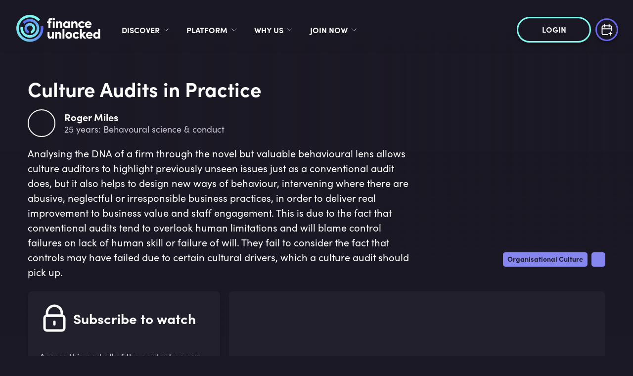

--- FILE ---
content_type: text/html; charset=utf-8
request_url: https://financeunlocked.com/videos/cultur-audits-in-practice
body_size: 33945
content:
<!doctype html><html lang="en"><head><meta charset="utf-8"/><link rel="icon" href="https://img-cdn.financeunlocked.com/react-static-files/prod/cropped-favicon_color-32x32.png" /><link rel="apple-touch-icon" href="https://img-cdn.financeunlocked.com/react-static-files/prod/cropped-favicon_color-192x192.png" /><meta name="viewport" content="width=device-width,initial-scale=1"/><meta name="theme-color" content="#1B1925"/><meta http-equiv="X-UA-Compatible" content="IE=edge"><meta http-equiv="Accept-CH" content="DPR"><meta name="robots" content="max-snippet:-1, max-image-preview:large, max-video-preview:-1"/><meta property="og:type" content="website"/><meta property="og:locale" content="en_GB"/><meta name="twitter:card" content="summary_large_image"/><meta property="fb:app_id" content="332892011025810"/><title data-react-helmet="true">Culture Audits in Practice - Finance Unlocked</title><link data-react-helmet="true" rel="stylesheet" type="text/css" href="https://use.typekit.net/ein6xai.css"/><link data-react-helmet="true" rel="canonical" href="https://sustainabilityunlocked.com/videos/cultur-audits-in-practice"/><link data-react-helmet="true" imagesizes="100vw" imagesrcset="https://img-cdn.financeunlocked.com/tr:w-500,q-80/videos/484b0dd2176777795c7fc5b31459e23bba6f4377/Culture_Audits_in_Practice.jpg?ik-sdk-version=javascript-1.0.3 500w, https://img-cdn.financeunlocked.com/tr:w-1000,q-80/videos/484b0dd2176777795c7fc5b31459e23bba6f4377/Culture_Audits_in_Practice.jpg?ik-sdk-version=javascript-1.0.3 1000w,https://img-cdn.financeunlocked.com/tr:w-800,q-80/videos/484b0dd2176777795c7fc5b31459e23bba6f4377/Culture_Audits_in_Practice.jpg?ik-sdk-version=javascript-1.0.3 800w, https://img-cdn.financeunlocked.com/tr:w-1600,q-80/videos/484b0dd2176777795c7fc5b31459e23bba6f4377/Culture_Audits_in_Practice.jpg?ik-sdk-version=javascript-1.0.3 1600w,https://img-cdn.financeunlocked.com/tr:w-1100,q-80/videos/484b0dd2176777795c7fc5b31459e23bba6f4377/Culture_Audits_in_Practice.jpg?ik-sdk-version=javascript-1.0.3 1100w, https://img-cdn.financeunlocked.com/tr:w-2200,q-80/videos/484b0dd2176777795c7fc5b31459e23bba6f4377/Culture_Audits_in_Practice.jpg?ik-sdk-version=javascript-1.0.3 2200w,https://img-cdn.financeunlocked.com/tr:w-1200,q-80/videos/484b0dd2176777795c7fc5b31459e23bba6f4377/Culture_Audits_in_Practice.jpg?ik-sdk-version=javascript-1.0.3 1200w, https://img-cdn.financeunlocked.com/tr:w-2400,q-80/videos/484b0dd2176777795c7fc5b31459e23bba6f4377/Culture_Audits_in_Practice.jpg?ik-sdk-version=javascript-1.0.3 2400w,https://img-cdn.financeunlocked.com/tr:w-1920,q-80/videos/484b0dd2176777795c7fc5b31459e23bba6f4377/Culture_Audits_in_Practice.jpg?ik-sdk-version=javascript-1.0.3 1920w, https://img-cdn.financeunlocked.com/tr:w-3840,q-80/videos/484b0dd2176777795c7fc5b31459e23bba6f4377/Culture_Audits_in_Practice.jpg?ik-sdk-version=javascript-1.0.3 3840w" rel="preload" as="image" href="https://img-cdn.financeunlocked.com/videos/484b0dd2176777795c7fc5b31459e23bba6f4377/Culture_Audits_in_Practice.jpg?ik-sdk-version=javascript-1.0.3"/><meta data-react-helmet="true" property="og:site_name" content="Finance Unlocked"/><meta data-react-helmet="true" name="description" content="Analysing the DNA of a firm through the novel but valuable behavioural lens allows culture auditors to highlight previously unseen issues just as a conventional audit does, but it also helps to design new ways of behaviour, intervening where there are abusive, neglectful or irresponsible business practices, in order to deliver real improvement to business value and staff engagement. This is due to the fact that conventional audits tend to overlook human limitations and will blame control failures on lack of human skill or failure of will. They fail to consider the fact that controls may have failed due to certain cultural drivers, which a culture audit should pick up."/><meta data-react-helmet="true" property="og:url" content="https://financeunlocked.com/videos/cultur-audits-in-practice/"/><meta data-react-helmet="true" property="og:title" content="Culture Audits in Practice"/><meta data-react-helmet="true" property="og:description" content="Analysing the DNA of a firm through the novel but valuable behavioural lens allows culture auditors to highlight previously unseen issues just as a conventional audit does, but it also helps to design new ways of behaviour, intervening where there are abusive, neglectful or irresponsible business practices, in order to deliver real improvement to business value and staff engagement. This is due to the fact that conventional audits tend to overlook human limitations and will blame control failures on lack of human skill or failure of will. They fail to consider the fact that controls may have failed due to certain cultural drivers, which a culture audit should pick up."/><meta data-react-helmet="true" property="og:image" content="https://img-cdn.financeunlocked.com/videos/484b0dd2176777795c7fc5b31459e23bba6f4377/Culture_Audits_in_Practice.jpg?ik-sdk-version=javascript-1.0.3"/><meta data-react-helmet="true" property="og:image:secure_url" content="https://img-cdn.financeunlocked.com/videos/484b0dd2176777795c7fc5b31459e23bba6f4377/Culture_Audits_in_Practice.jpg?ik-sdk-version=javascript-1.0.3"/><meta data-react-helmet="true" name="twitter:image" content="https://img-cdn.financeunlocked.com/videos/484b0dd2176777795c7fc5b31459e23bba6f4377/Culture_Audits_in_Practice.jpg?ik-sdk-version=javascript-1.0.3"/><meta data-react-helmet="true" name="twitter:description" content="Analysing the DNA of a firm through the novel but valuable behavioural lens allows culture auditors to highlight previously unseen issues just as a conventional audit does, but it also helps to design new ways of behaviour, intervening where there are abusive, neglectful or irresponsible business practices, in order to deliver real improvement to business value and staff engagement. This is due to the fact that conventional audits tend to overlook human limitations and will blame control failures on lack of human skill or failure of will. They fail to consider the fact that controls may have failed due to certain cultural drivers, which a culture audit should pick up."/><meta data-react-helmet="true" name="twitter:title" content="Culture Audits in Practice"/><meta data-react-helmet="true" property="article:author" content="Roger Miles"/><meta data-react-helmet="true" property="og:article:author" content="Roger Miles"/><meta data-react-helmet="true" name="publish_date" property="og:publish_date" content="2022-07-29"/><meta data-react-helmet="true" property="og:article:published_time" content="2022-07-29"/><meta data-react-helmet="true" name="robots" content="max-snippet:-1, max-image-preview:large, max-video-preview:0"/><style data-react-helmet="true" >@media only screen and (max-width: 800px) {
 header a:nth-child(2) {
     flex-shrink: 0;
 }
 header button a {
    padding: 16px 16px !important;    font-size: 14px !important;
 }
}
.partners-block .partners-type-block img {
    max-height: 95px;
}</style><style data-emotion="css-global 0"></style><style data-emotion="css-global 5o312k">html,body{height:100%;background-color:#1b1925!important;}body{position:relative;}h1,h2,h3,h4,h5,h6{font-family:"sofia-pro",sans-serif;}a{-webkit-text-decoration:none;text-decoration:none;}#root{min-height:100%;display:-webkit-box;display:-webkit-flex;display:-ms-flexbox;display:flex;-webkit-flex-direction:column;-ms-flex-direction:column;flex-direction:column;}.special-header{font-family:"sofia-pro",sans-serif;}.light-block+.light-block,.dark-block+.dark-block{padding-top:0;}.light-block+.light-block.cta-btn-block,.dark-block+.dark-block.cta-btn-block{margin-top:-36px;}.landscape-container .swiper-wrapper{height:382px;-webkit-align-items:flex-end;-webkit-box-align:flex-end;-ms-flex-align:flex-end;align-items:flex-end;}.landscape-container .swiper{margin-top:-66px;}.news-slider .swiper,.pathways-container .swiper,.partners-swiper .swiper{overflow:unset;}.swiper{display:-webkit-box;display:-webkit-flex;display:-ms-flexbox;display:flex;-webkit-flex-direction:column;-ms-flex-direction:column;flex-direction:column;}.swiper-pagination{position:static;margin-top:36px;}.swiper-pagination-analytic{position:static;text-align:center;}.swiper-pagination-bullet{width:12px;height:12px;background:transparent;border:2px solid #ffffff;-webkit-transition:0.3s all;transition:0.3s all;}.swiper-pagination-bullet:hover{opacity:1;border-color:#7EFCF0;}.swiper-pagination-bullet-active{width:12px;height:12px;background:#7EFCF0;border:2px solid #7EFCF0;}.swiper-pagination-bullet:only-child{display:none;}.swiper-button-prev{left:-5px;}.swiper-button-next{right:-5px;}.swiper-button-next,.swiper-button-prev{display:none;opacity:0.33;width:60px;height:172px;-webkit-transform:translateY(-35%);-moz-transform:translateY(-35%);-ms-transform:translateY(-35%);transform:translateY(-35%);-webkit-transition:opacity 0.3s ease-out;transition:opacity 0.3s ease-out;}.swiper-button-next:focus,.swiper-button-prev:focus{outline:none;}.swiper-button-next:hover,.swiper-button-prev:hover{opacity:1;}.swiper-button-next::after,.swiper-button-prev::after{color:#ffffff;z-index:3;width:25px;height:43px;}.swiper-button-next.swiper-button-disabled,.swiper-button-prev.swiper-button-disabled{opacity:1;}.swiper-button-next.swiper-button-disabled::after,.swiper-button-prev.swiper-button-disabled::after{color:rgba(255, 255, 255, 0.25);}.swiper-button-next.swiper-button-lock,.swiper-button-prev.swiper-button-lock{display:none;}.dark-block.images-text-block+.dark-block,.light-block.images-text-block+.light-block{margin-top:0;}.images-text-block--sized+.images-text-block--sized{padding-top:0;}#usercom-widget #usercom-launcher-dot-frame[name]{z-index:1050;}@media (min-width: 800px){.swiper-button-next,.swiper-button-prev{display:-webkit-box;display:-webkit-flex;display:-ms-flexbox;display:flex;}.dark-block.images-text-block:not(.images-text-block__with-bg-image)+.dark-block,.light-block.images-text-block:not(.images-text-block__with-bg-image)+.light-block{margin-top:-24px;}}.CtxtMenu_ContextMenu.CtxtMenu_Menu,.CtxtMenu_Info.CtxtMenu_MousePost{box-shadow:none;}@media only screen and (max-width: 800px){.landscape-container .swiper-wrapper{height:auto;}.landscape-container .swiper{margin-top:0;}.dark-block.images-text-block+.dark-block,.light-block.images-text-block+.light-block{margin-top:0;}.swiper-pagination{margin-top:18px;}}@media only screen and (max-width: 500px){.light-block+.light-block.cta-btn-block,.dark-block+.dark-block.cta-btn-block{margin-top:0;}}@-webkit-keyframes pulse-white{0%{-webkit-transform:scale(1);-moz-transform:scale(1);-ms-transform:scale(1);transform:scale(1);}70%{-webkit-transform:scale(1.1);-moz-transform:scale(1.1);-ms-transform:scale(1.1);transform:scale(1.1);}100%{-webkit-transform:scale(1);-moz-transform:scale(1);-ms-transform:scale(1);transform:scale(1);}}@keyframes pulse-white{0%{-webkit-transform:scale(1);-moz-transform:scale(1);-ms-transform:scale(1);transform:scale(1);}70%{-webkit-transform:scale(1.1);-moz-transform:scale(1.1);-ms-transform:scale(1.1);transform:scale(1.1);}100%{-webkit-transform:scale(1);-moz-transform:scale(1);-ms-transform:scale(1);transform:scale(1);}}@-webkit-keyframes fu-rotate{0%{-webkit-transform:rotate(0deg);-moz-transform:rotate(0deg);-ms-transform:rotate(0deg);transform:rotate(0deg);}100%{-webkit-transform:rotate(360deg);-moz-transform:rotate(360deg);-ms-transform:rotate(360deg);transform:rotate(360deg);}}@-moz-keyframes fu-rotate{0%{-webkit-transform:rotate(0deg);-moz-transform:rotate(0deg);-ms-transform:rotate(0deg);transform:rotate(0deg);}100%{-webkit-transform:rotate(360deg);-moz-transform:rotate(360deg);-ms-transform:rotate(360deg);transform:rotate(360deg);}}@-o-keyframes fu-rotate{0%{-webkit-transform:rotate(0deg);-moz-transform:rotate(0deg);-ms-transform:rotate(0deg);transform:rotate(0deg);}100%{-webkit-transform:rotate(360deg);-moz-transform:rotate(360deg);-ms-transform:rotate(360deg);transform:rotate(360deg);}}@-webkit-keyframes fu-rotate{0%{-webkit-transform:rotate(0deg);-moz-transform:rotate(0deg);-ms-transform:rotate(0deg);transform:rotate(0deg);}100%{-webkit-transform:rotate(360deg);-moz-transform:rotate(360deg);-ms-transform:rotate(360deg);transform:rotate(360deg);}}@keyframes fu-rotate{0%{-webkit-transform:rotate(0deg);-moz-transform:rotate(0deg);-ms-transform:rotate(0deg);transform:rotate(0deg);}100%{-webkit-transform:rotate(360deg);-moz-transform:rotate(360deg);-ms-transform:rotate(360deg);transform:rotate(360deg);}}@-webkit-keyframes fu-rotate-backwards{0%{-webkit-transform:rotate(360deg);-moz-transform:rotate(360deg);-ms-transform:rotate(360deg);transform:rotate(360deg);}100%{-webkit-transform:rotate(0deg);-moz-transform:rotate(0deg);-ms-transform:rotate(0deg);transform:rotate(0deg);}}@-moz-keyframes fu-rotate-backwards{0%{-webkit-transform:rotate(360deg);-moz-transform:rotate(360deg);-ms-transform:rotate(360deg);transform:rotate(360deg);}100%{-webkit-transform:rotate(0deg);-moz-transform:rotate(0deg);-ms-transform:rotate(0deg);transform:rotate(0deg);}}@-o-keyframes fu-rotate-backwards{0%{-webkit-transform:rotate(360deg);-moz-transform:rotate(360deg);-ms-transform:rotate(360deg);transform:rotate(360deg);}100%{-webkit-transform:rotate(0deg);-moz-transform:rotate(0deg);-ms-transform:rotate(0deg);transform:rotate(0deg);}}@-webkit-keyframes fu-rotate-backwards{0%{-webkit-transform:rotate(360deg);-moz-transform:rotate(360deg);-ms-transform:rotate(360deg);transform:rotate(360deg);}100%{-webkit-transform:rotate(0deg);-moz-transform:rotate(0deg);-ms-transform:rotate(0deg);transform:rotate(0deg);}}@keyframes fu-rotate-backwards{0%{-webkit-transform:rotate(360deg);-moz-transform:rotate(360deg);-ms-transform:rotate(360deg);transform:rotate(360deg);}100%{-webkit-transform:rotate(0deg);-moz-transform:rotate(0deg);-ms-transform:rotate(0deg);transform:rotate(0deg);}}.wrapperWithStyledTable table:not(.MuiTable-root){width:initial;margin:24px 0;border:1px solid rgba(134, 134, 241, 0.33);border-collapse:collapse;}.wrapperWithStyledTable table:not(.MuiTable-root) td{padding:6px 18px;border:1px solid rgba(134, 134, 241, 0.33);}body #CybotCookiebotDialog{background:#2D293B;}body #CybotCookiebotDialog *,body #CybotCookiebotDialogBodyUnderlay *{font-family:"sofia-pro",sans-serif;}body #CybotCookiebotDialog h1,body #CybotCookiebotDialogBodyUnderlay h1,body #CybotCookiebotDialog h2,body #CybotCookiebotDialogBodyUnderlay h2,body #CybotCookiebotDialog h3,body #CybotCookiebotDialogBodyUnderlay h3,body #CybotCookiebotDialog h4,body #CybotCookiebotDialogBodyUnderlay h4,body #CybotCookiebotDialog h5,body #CybotCookiebotDialogBodyUnderlay h5,body #CybotCookiebotDialog h6,body #CybotCookiebotDialogBodyUnderlay h6,body #CybotCookiebotDialog .CybotCookiebotDialogBodyLevelButtonDescription,body #CybotCookiebotDialogBodyUnderlay .CybotCookiebotDialogBodyLevelButtonDescription{font-family:"sofia-pro",sans-serif;color:#ffffff;}body #CybotCookiebotDialog h2{font-size:20px;line-height:1;margin-bottom:8px;}body #CybotCookiebotDialog #CybotCookiebotDialogBodyContentText,body #CybotCookiebotDialog #CybotCookiebotDialogDetailBodyContentTextAbout{color:#ffffff;font-size:18px;line-height:1.5;}body #CybotCookiebotDialogBodyContent,body #CybotCookiebotDialogTabContentDetails,body #CybotCookiebotDialogDetailBodyContentTextAbout{padding:20px;}body #CybotCookiebotDialog .CybotCookiebotDialogBodyContentHeading{font-size:28px;color:white;}body #CybotCookiebotDialogPoweredbyCybot svg{fill:white;}body #CybotCookiebotDialogBodyLevelButtonsSelectPane label:not([for='CybotCookiebotDialogBodyLevelButtonNecessary']) .CybotCookiebotDialogBodyLevelButtonDescription:hover{color:white;}body #CybotCookiebotDialog.CybotEdge #CybotCookiebotDialogBodyEdgeMoreDetails a{color:#8686f1;font-weight:normal;font-size:14px;}body #CybotCookiebotDialog.CybotEdge #CybotCookiebotDialogBodyEdgeMoreDetails a::after{margin-top:2px;}body #CybotCookiebotDialog.CybotEdge #CybotCookiebotDialogBodyEdgeMoreDetails a::after{border-color:#8686f1;}body #CybotCookiebotDialogHeader,body #CybotCookiebotDialog .CookieCard,body #CybotCookiebotDialog .CybotCookiebotScrollContainer,body #CybotCookiebotDialogBodyLevelButtonsSelectPane{border-bottom:1px solid rgba(255, 255, 255, 0.13);}@media screen and (min-width: 1280px){body #CybotCookiebotDialog.CybotEdge .CybotCookiebotDialogContentWrapper{-webkit-align-items:center;-webkit-box-align:center;-ms-flex-align:center;align-items:center;}body #CybotCookiebotDialog.CybotEdge .CybotCookiebotDialogBodyBottomWrapper{margin-top:18px;}body #CybotCookiebotDialog .CookieCard .CybotCookiebotDialogDetailBodyContentCookieTypeIntro{padding-left:32px;font-size:18px;color:#ffffff;line-height:1.5;}body #CybotCookiebotDialogDetailBodyContentCookieContainerTypes .CybotCookiebotDialogDetailBodyContentCookieTypeTableContainer,body #CybotCookiebotDialogDetailBodyContentIABv2Tabs .CollapseCard{margin-left:32px;margin-top:18px;}body #CybotCookiebotDialogDetailBodyContentCookieContainerTypes .CybotCookiebotDialogDetailBodyContentCookieInfo.CybotCookiebotDialogShow:first-of-type{margin-top:18px;}body #CybotCookiebotDialogDetailBodyContentCookieContainerTypes .CybotCookiebotDialogDetailBodyContentCookieGroup,body #CybotCookiebotDialogDetailBodyContentCookieContainerTypes .CybotCookiebotDialogDetailBodyContentCookieInfo,body #CybotCookiebotDialogDetailBulkConsent,body #CybotCookiebotDialogDetailBulkConsentListWrapper{padding:24px;}body #CybotCookiebotDialogDetailBodyContentCookieContainerTypes{padding:0;}}@media screen and (min-width: 601px){body #CybotCookiebotDialogBodyLevelButtonsSelectPane .CybotCookiebotDialogBodyLevelButtonWrapper:not(:last-of-type){border-right:1px solid rgba(255, 255, 255, 0.33);}}body #CybotCookiebotDialogNav{border-bottom:0;}body #CybotCookiebotDialogNav .CybotCookiebotDialogNavItemLink,body #CybotCookiebotDialogNav .CybotCookiebotDialogNavItemLink:hover{color:rgba(255, 255, 255, 0.33);border-bottom:3px solid rgba(134, 134, 241, 0.3);font-size:20px;}body #CybotCookiebotDialogNav .CybotCookiebotDialogNavItemLink.CybotCookiebotDialogActive{color:#ffffff;border-width:3px;border-color:#8686f1;}body #CybotCookiebotDialogDetailBodyContentCookieContainerTypes .CybotCookiebotDialogDetailBodyContentCookieInfoFooter{border-top:1px solid rgba(255, 255, 255, 0.13);}body #CybotCookiebotDialogDetailBodyContentCookieContainerTypes .CybotCookiebotDialogDetailBodyContentCookieInfo.CybotCookiebotDialogShow:first-of-type:before{border-top:none;}body #CybotCookiebotDialogDetailBodyContentCookieContainerTypes .CybotCookiebotDialogDetailBodyContentCookieInfo,body #CybotCookiebotDialogDetailBodyContentCookieContainerTypes .CybotCookiebotDialogDetailBodyContentCookieGroup{border:none;margin-bottom:18px;}body #CybotCookiebotDialogDetailBodyContentCookieContainerTypes .CybotCookiebotDialogDetailBodyContentCookieGroup,body #CybotCookiebotDialogDetailBodyContentCookieContainerTypes .CybotCookiebotDialogDetailBodyContentCookieGroup:hover,body #CybotCookiebotDialogDetailBodyContentCookieContainerTypes .CybotCookiebotDialogDetailBodyContentCookieGroup:not(.open):hover{background:#23202E;}body #CybotCookiebotDialogDetailBodyContentCookieContainerTypes .CybotCookiebotDialogDetailBodyContentCookieInfo,body #CybotCookiebotDialogDetailBodyContentCookieContainerTypes .CybotCookiebotDialogDetailBodyContentCookieInfo:hover,body #CybotCookiebotDialogDetailBodyContentCookieContainerTypes .CybotCookiebotDialogDetailBodyContentCookieInfo:not(.open):hover{background:#1b1925;}body .CybotCookiebotFader{background-image:linear-gradient(
        to top,
        #2D293B,
        rgba(45, 41, 59, 0.8),
        transparent
      )!important;}body #CybotCookiebotDialogDetailBodyContentTextAbout,body #CybotCookiebotDialog .CybotCookiebotDialogDetailBodyContentCookieTypeIntro,body #CybotCookiebotDialog .CybotCookiebotDialogDetailBodyContentCookieInfoFooterContent{color:#C9C4D4;}body #CybotCookiebotDialog .CybotCookiebotDialogDetailBodyContentCookieInfoFooterContent>b,body #CybotCookiebotDialog .CybotCookiebotDialogDetailBodyContentCookieInfoDescription{color:#ffffff;}body #CybotCookiebotDialogDetailBodyContentTextAbout,body #CybotCookiebotDialog .CybotCookiebotDialogDetailBodyContentCookieTypeIntro,body #CybotCookiebotDialog .CybotCookiebotDialogDetailBodyContentCookieInfoDescription,body #CybotCookiebotDialog .CybotCookiebotDialogDetailBodyContentCookieInfoFooterContent{font-size:18px;line-height:1.5;}body #CybotCookiebotDialog .CybotCookiebotDialogDetailBodyContentCookieInfoTitle,body #CybotCookiebotDialog .CybotCookiebotDialogDetailBodyContentCookieInfoFooterContent b,body #CybotCookiebotDialogDetailBodyContentCookieContainerTypes .CybotCookiebotDialogDetailBodyContentCookieProvider:not(
        .CybotCookiebotDialogDetailBodyContentCookieInfoCount
      ),body #CybotCookiebotDialog .CybotCookiebotDialogDetailBodyContentCookieInfoTitle:hover,body #CybotCookiebotDialog .CybotCookiebotDialogDetailBodyContentCookieInfoFooterContent b:hover,body #CybotCookiebotDialogDetailBodyContentCookieContainerTypes .CybotCookiebotDialogDetailBodyContentCookieProvider:not(
        .CybotCookiebotDialogDetailBodyContentCookieInfoCount
      ):hover,body #CybotCookiebotDialog .CybotCookiebotDialogDetailBodyContentCookieInfoTitle>div:not(.CybotCookiebotDialogDetailBodyContentCookieInfoCount),body #CybotCookiebotDialog .CybotCookiebotDialogDetailBodyContentCookieInfoFooterContent b>div:not(.CybotCookiebotDialogDetailBodyContentCookieInfoCount),body #CybotCookiebotDialogDetailBodyContentCookieContainerTypes .CybotCookiebotDialogDetailBodyContentCookieProvider:not(
        .CybotCookiebotDialogDetailBodyContentCookieInfoCount
      )>div:not(.CybotCookiebotDialogDetailBodyContentCookieInfoCount){color:#ffffff;font-size:20px;line-height:1;}body #CybotCookiebotDialog #CybotCookiebotDialogBodyContentText a,body #CybotCookiebotDialog #CybotCookiebotDialogBodyLevelButtonIABHeaderViewPartnersLink,body #CybotCookiebotDialog #CybotCookiebotDialogDetailBulkConsentList dt a,body #CybotCookiebotDialog #CybotCookiebotDialogDetailFooter a,body #CybotCookiebotDialog .CybotCookiebotDialogBodyLevelButtonIABDescription a,body #CybotCookiebotDialog .CybotCookiebotDialogDetailBodyContentCookieLink,body #CybotCookiebotDialogDetailBodyContentTextAbout a,body CybotExternalLinkArrow{color:#8686f1;}body #CybotCookiebotDialog .CybotExternalLinkArrow{display:none;}body #CybotCookiebotDialog .CybotCookiebotDialogDetailBodyContentCookieProvider::after,body #CybotCookiebotDialog .CybotCookiebotDialogDetailBodyContentCookieProvider:hover::after{border-color:#8686f1;}body #CybotCookiebotDialog .CybotCookiebotDialogDetailBodyContentCookieProvider .CybotCookiebotDialogDetailBodyContentCookieInfoCount,body #CybotCookiebotDialog .CybotCookiebotDialogDetailBodyContentCookieProvider:hover .CybotCookiebotDialogDetailBodyContentCookieInfoCount{background:#1b1925;color:#8686f1;font-size:12px;}body .CybotCookiebotDialogDetailBodyContentCookieContainerButton:before,body .CybotCookiebotDialogDetailBodyContentIABv2Tab:before{top:0.6rem;}body #CybotCookiebotDialog .CookieCard .CybotCookiebotDialogDetailBodyContentCookieContainerButton,body #CybotCookiebotDialog .CookieCard .CybotCookiebotDialogDetailBodyContentCookieContainerButton:hover,body #CybotCookiebotDialog .CookieCard .CybotCookiebotDialogDetailBodyContentCookieContainerButton>label{color:#ffffff;font-size:20px;line-height:1;}body #CybotCookiebotDialog .CookieCard .CybotCookiebotDialogDetailBodyContentCookieContainerButton::before{border-color:#8686f1;margin-right:8px;}body #CybotCookiebotDialog .CookieCard .CybotCookiebotDialogDetailBodyContentCookieContainerButton>span,body #CybotCookiebotDialog .CookieCard .CybotCookiebotDialogDetailBodyContentCookieContainerButton:hover>span{font-size:12px;background:#1b1925;color:#a2a4ee;}body #CybotCookiebotDialog .CookieCard .CybotCookiebotDialogDetailBodyContentCookieContainerButton:hover::before{border-color:#8686f1;}body #CybotCookiebotDialog .CookieCard .CybotCookiebotDialogDetailBodyContentCookieContainerButton:hover>label{color:#ffffff;}body #CybotCookiebotDialog #CybotCookiebotDialogDetailBulkConsentLink,body #CybotCookiebotDialog #CybotCookiebotDialogDetailBulkConsentLink:hover{color:#ffffff;font-size:20px;line-height:1;margin-bottom:18px;}body #CybotCookiebotDialog #CybotCookiebotDialogDetailBulkConsentLink>span,body #CybotCookiebotDialog #CybotCookiebotDialogDetailBulkConsentLink:hover>span{background:#1b1925;color:#8686f1;font-size:12px;}body #CybotCookiebotDialog #CybotCookiebotDialogDetailBulkConsentLink::after,body #CybotCookiebotDialog #CybotCookiebotDialogDetailBulkConsentLink:hover::after{border-color:#8686f1;}body #CybotCookiebotDialog .CybotCookiebotDialogDetailBulkConsentDescription{font-size:18px;line-height:1.5;color:#ffffff;}body #CybotCookiebotDialog #CybotCookiebotDialogDetailBulkConsent{background:#23202E;}body #CybotCookiebotDialog #CybotCookiebotDialogDetailBulkConsent #CybotCookiebotDialogDetailBulkConsentListWrapper{background:#1b1925;}body #CybotCookiebotDialog #CybotCookiebotDialogDetailBulkConsent #CybotCookiebotDialogDetailBulkConsentListWrapper>span{font-size:20px;line-height:1;padding-bottom:18px;}body #CybotCookiebotDialog #CybotCookiebotDialogDetailBulkConsent #CybotCookiebotDialogDetailBulkConsentListWrapper dt>a{font-size:18px;line-height:1.5;}body #CybotCookiebotDialog #CybotCookiebotDialogDetailBulkConsent,body #CybotCookiebotDialog #CybotCookiebotDialogDetailBulkConsent #CybotCookiebotDialogDetailBulkConsentListWrapper{border:none;}body #CybotCookiebotDialog #CybotCookiebotDialogDetailBulkConsent #CybotCookiebotDialogDetailBulkConsentListWrapper span{border-bottom:1px solid rgba(255, 255, 255, 0.13);color:#ffffff;}body #CybotCookiebotDialog #CybotCookiebotDialogDetailFooter{color:#ffffff;}body #CybotCookiebotDialog #CybotCookiebotDialogDetailFooter,body #CybotCookiebotDialog #CybotCookiebotDialogDetailFooter a{font-size:18px;line-height:1.5;}body #CybotCookiebotDialogPoweredByText a{color:#ffffff;}body #CybotCookiebotDialogDetailBodyContentCookieContainerTypes .CybotCookiebotDialogDetailBodyEmptyCategoryMessage{border:none;background:#23202E;font-size:18px;color:#ffffff;line-height:1.5;font-weight:normal;}body #CybotCookiebotDialog .CybotCookiebotDialogBodyLevelButtonSlider{background-color:#1b1925;}body #CybotCookiebotDialog .CybotCookiebotDialogBodyLevelButtonSlider:before{-webkit-transition:all 0.3s ease 0s;transition:all 0.3s ease 0s;background:rgba(255, 255, 255, 0.3);}body #CybotCookiebotDialog input:checked+.CybotCookiebotDialogBodyLevelButtonSlider{background-color:#1b1925;}body #CybotCookiebotDialog input:checked+.CybotCookiebotDialogBodyLevelButtonSlider:before{background-color:#7EFCF0;}body #CybotCookiebotDialog .CybotCookiebotDialogBodyLevelButtonSliderWrapper:hover input[type='checkbox']:not(:disabled)+.CybotCookiebotDialogBodyLevelButtonSlider{opacity:1;}body #CybotCookiebotDialog form input[type='checkbox'][disabled]:checked+.CybotCookiebotDialogBodyLevelButtonSlider{background-color:#1b1925;opacity:0.5;}body #CybotCookiebotDialogFooter #CybotCookiebotDialogBodyButtonAccept,body #CybotCookiebotDialogFooter #CybotCookiebotDialogBodyLevelButtonAccept,body #CybotCookiebotDialogFooter #CybotCookiebotDialogBodyLevelButtonLevelOptinAllowAll,body #CybotCookiebotDialogFooter .CybotCookiebotDialogBodyButton{font-size:16px;border-radius:50px;border:3px solid #7EFCF0;background:transparent;color:#ffffff;padding:12px 29px;text-transform:uppercase;-webkit-transition:all 0.3s ease;transition:all 0.3s ease;line-height:1;}body #CybotCookiebotDialogFooter #CybotCookiebotDialogBodyButtonAccept:hover,body #CybotCookiebotDialogFooter #CybotCookiebotDialogBodyLevelButtonAccept:hover,body #CybotCookiebotDialogFooter #CybotCookiebotDialogBodyLevelButtonLevelOptinAllowAll:hover,body #CybotCookiebotDialogFooter .CybotCookiebotDialogBodyButton:hover{color:#1b1925;background:#7EFCF0;}body #CybotCookiebotDialogFooter #CybotCookiebotDialogBodyButtonAccept .CybotCookiebotDialogArrow,body #CybotCookiebotDialogFooter #CybotCookiebotDialogBodyLevelButtonAccept .CybotCookiebotDialogArrow,body #CybotCookiebotDialogFooter #CybotCookiebotDialogBodyLevelButtonLevelOptinAllowAll .CybotCookiebotDialogArrow,body #CybotCookiebotDialogFooter .CybotCookiebotDialogBodyButton .CybotCookiebotDialogArrow{margin-bottom:3px;-webkit-transition:border-color 0.3s ease;transition:border-color 0.3s ease;}body #CybotCookiebotDialogFooter #CybotCookiebotDialogBodyButtonDecline,body #CybotCookiebotDialogFooter #CybotCookiebotDialogBodyLevelButtonCustomize,body #CybotCookiebotDialogFooter #CybotCookiebotDialogBodyLevelButtonLevelOptinAllowallSelection{border:3px solid #ffffff;background:transparent;}body #CybotCookiebotDialogFooter #CybotCookiebotDialogBodyButtonDecline:hover,body #CybotCookiebotDialogFooter #CybotCookiebotDialogBodyLevelButtonCustomize:hover,body #CybotCookiebotDialogFooter #CybotCookiebotDialogBodyLevelButtonLevelOptinAllowallSelection:hover{background:#ffffff;color:#1b1925;}body #CybotCookiebotDialogFooter #CybotCookiebotDialogBodyButtonDecline:hover .CybotCookiebotDialogArrow,body #CybotCookiebotDialogFooter #CybotCookiebotDialogBodyLevelButtonCustomize:hover .CybotCookiebotDialogArrow,body #CybotCookiebotDialogFooter #CybotCookiebotDialogBodyLevelButtonLevelOptinAllowallSelection:hover .CybotCookiebotDialogArrow{border-color:#1b1925;}body #CybotCookiebotDialog .CybotCookiebotScrollContainer .CybotCookiebotScrollbarContainer{display:none;}body #CybotCookiebotDialog .CybotCookiebotScrollContainer>div:first-of-type::-webkit-scrollbar-thumb{background:rgba(104, 105, 237, 0.33);}body #CybotCookiebotDialog .CybotCookiebotScrollContainer>div:first-of-type::-webkit-scrollbar-track{background:transparent;width:8px;}body #CookiebotWidget *{font-family:"sofia-pro",sans-serif;}body #CookiebotWidget #CookiebotWidget-widgetContent,body #CookiebotWidget .CookiebotWidget-consent-details .CookiebotWidget-consent-details-box{background:#2D293B;}body #CookiebotWidget .CookiebotWidget-state,body #CookiebotWidget .CookiebotWidget-header strong,body #CookiebotWidget .CookiebotWidget-consent-details .CookiebotWidget-consent-details-box>strong{font-family:"sofia-pro",sans-serif;color:#ffffff;line-height:1.2;}body #CookiebotWidget .CookiebotWidget-body .CookiebotWidget-consents-list .CookiebotWidget-state{font-size:20px;margin-bottom:18px;}body #CookiebotWidget .CookiebotWidget-consent-details .CookiebotWidget-consent-details-box{padding:18px 24px;}body #CookiebotWidget .CookiebotWidget-consent-details .CookiebotWidget-consent-details-box>strong,body #CookiebotWidget .CookiebotWidget-consent-details .CookiebotWidget-consent-details-box>div{font-size:18px;}body #CookiebotWidget .CookiebotWidget-consent-details .CookiebotWidget-consent-details-box>div{color:#C9C4D4;margin-bottom:18px;}body #CookiebotWidget .CookiebotWidget-header{border-bottom:1px solid rgba(255, 255, 255, 0.13);padding:18px 24px;}body #CookiebotWidget .CookiebotWidget-header strong{font-size:28px;}body #CookiebotWidget .CookiebotWidget-header .CookiebotWidget-close{width:24px;height:24px;margin-top:4px;}body #CookiebotWidget .CookiebotWidget-header .CookiebotWidget-close svg{fill:#ffffff;}body #CookiebotWidget #CookiebotWidget-buttons{border-top:1px solid rgba(255, 255, 255, 0.13);}body #CookiebotWidget .CookiebotWidget-body .CookiebotWidget-consents-list li,body #CookiebotWidget .CookiebotWidget-date,body #CookiebotWidget .CookiebotWidget-consent-id{color:#ffffff;font-size:18px;}body #CookiebotWidget .CookiebotWidget-body .CookiebotWidget-consents-list li{margin-bottom:18px;}body #CookiebotWidget .CookiebotWidget-body .CookiebotWidget-consents-list li svg,body #CookiebotWidget .CookiebotWidget-body .CookiebotWidget-consents-list li.CookiebotWidget-approved svg{fill:#8686f1;}body #CookiebotWidget .CookiebotWidget-consent-details button{color:#8686f1;font-size:18px;line-height:1;}body #CookiebotWidget .CookiebotWidget-consent-details button svg{fill:#8686f1;}body #CookiebotWidget .CookiebotWidget-body .CookiebotWidget-main-logo svg{fill:#ffffff;}body #CookiebotWidget .CybotCookiebotScrollbarContainer{display:none;}body #CookiebotWidget #CookiebotWidget-buttons button{font-size:16px;border-radius:50px;background:transparent;color:#ffffff;padding:12px 29px;text-transform:uppercase;-webkit-transition:all 0.3s ease;transition:all 0.3s ease;line-height:1;}body #CookiebotWidget #CookiebotWidget-buttons button#CookiebotWidget-btn-change{background:transparent;border:3px solid #7EFCF0;color:#ffffff;}body #CookiebotWidget #CookiebotWidget-buttons button#CookiebotWidget-btn-change:hover{color:#1b1925;background:#7EFCF0;}body #CookiebotWidget #CookiebotWidget-buttons button#CookiebotWidget-btn-withdraw{background:transparent;border:3px solid #ffffff;color:#ffffff;}body #CookiebotWidget #CookiebotWidget-buttons button#CookiebotWidget-btn-withdraw:hover:not(:disabled){color:#1b1925;background:#ffffff;color:#1b1925;}body #CookiebotWidget #CookiebotWidget-buttons button#CookiebotWidget-btn-withdraw:disabled{border:3px solid #ffffff;color:#ffffff;}body #CookiebotWidget .CookiebotWidget-body-inner::-webkit-scrollbar-thumb{background:rgba(104, 105, 237, 0.33);}body #CookiebotWidget .CookiebotWidget-body-inner::-webkit-scrollbar-track{background:transparent;}body #CookiebotWidget .CookiebotWidget-body-inner{padding:12px 20px;}body #CookiebotWidget #CookiebotWidget-buttons{padding:18px 24px;}@media screen and (min-width: 601px){body #CookiebotWidget .CookiebotWidget-body-inner{padding:12px 20px;}body #CookiebotWidget #CookiebotWidget-buttons{padding:18px 24px;}}#consentDeclarationWrapper{max-width:1200px;margin:0 auto;padding-left:16px;padding-right:16px;}#consentDeclarationWrapper .CookieDeclaration p,#consentDeclarationWrapper .CookieDeclaration #CookieDeclarationUserStatusLabelOn,#consentDeclarationWrapper .CookieDeclaration #CookieDeclarationUserStatusLabelOff,#consentDeclarationWrapper .CookieDeclaration #CookieDeclarationUserStatusLabelMulti,#consentDeclarationWrapper .CookieDeclaration .CookieDeclarationTableCell{color:#C9C4D4;font-size:18px;}#consentDeclarationWrapper .CookieDeclaration .CookieDeclarationTypeHeader{font-size:20px;color:#ffffff;margin-bottom:18px;margin-top:18px;}#consentDeclarationWrapper .CookieDeclaration a{color:#8686f1;font-size:18px;}#consentDeclarationWrapper .CookieDeclaration .CookieDeclarationType{border:none;padding:0;}#consentDeclarationWrapper .CookieDeclaration .CookieDeclarationTableHeader{font-size:18px;}#consentDeclarationWrapper .CookieDeclaration .CookieDeclarationTableHeader,#consentDeclarationWrapper .CookieDeclaration .CookieDeclarationTableCell{border-bottom:1px solid rgba(255, 255, 255, 0.13);}#consentDeclarationWrapper .CookieDeclaration #CookieDeclarationUserStatusPanel{background:#2D293B;padding:24px;border-radius:8px;}@media (max-width:1199.95px){#consentDeclarationWrapper .CookieDeclaration .CookieDeclarationTable{display:block;overflow-x:scroll;width:100%;}}</style><style data-emotion="css-global 14tzw9b">html{-webkit-font-smoothing:antialiased;-moz-osx-font-smoothing:grayscale;box-sizing:border-box;-webkit-text-size-adjust:100%;}*,*::before,*::after{box-sizing:inherit;}strong,b{font-weight:700;}body{margin:0;color:#fff;font-family:"sofia-pro",sans-serif;font-weight:400;font-size:1rem;line-height:1.5;background-color:#121212;}@media print{body{background-color:#ffffff;}}body::backdrop{background-color:#121212;}</style><style data-emotion="css-global animation-az569h">@-webkit-keyframes animation-az569h{0%{background:rgba(255, 255, 255, 0);}35%{background:rgba(255, 255, 255, 0.2);}100%{background:rgba(255, 255, 255, 0);}}@keyframes animation-az569h{0%{background:rgba(255, 255, 255, 0);}35%{background:rgba(255, 255, 255, 0.2);}100%{background:rgba(255, 255, 255, 0);}}</style><style data-emotion="css 4n0dvz 16tqh5e 1ri8dyn 14o5ar7 b575ch 10lxsii is8b0c 1649a 6vqzg1 133vz87 1u53fa0 1imwmdb 1s3wint 1xofgip 2kihta 1tfy7qg ovptqs sqodsw d8d4q2 w5xiaw 9oblcc 17acpu 1m6yeno w6gvpm 1vf0z4y 1r52bbk 1aw3lfi 8gg5kt c9awg9 2yw6wa 6etrdl 16py4qi 1a5vb4d 1ago99h 1055c8b 1ygzhl9 oyfqrp 1qgl53x gln2to gd18yq mdon66 1i5u3b3 cszhp1 19r07c6 tee6pn 1vzxvil zt7kdi m14zml r6sfq8 ouvlck 1tgx9ws 1bage2c otfdwa 15rlojl u605w8 1vg6bi9 50abr8 16cvk62 1b9dnhn 1oteowz u8h1wp q1pxv2 cagk1x 1dra9nz 1kqmfwf jfvqtk 1w2dx4w 1rp0yrk 17yxne8 2rzpus x0rzrt nyoug6 mhfvm7 guoerd 1iyoj2o 1m5gnea scyqf3 rkzrtp 12vzghs 1lfgk73 15uw49z 1qy51j2 18it4y3 x16kht f5fsel x3uove hdtzot 1sg2lsz dw8uh2 1b2wtue dawg2d 11ozlsq ua4z8a agc4f2 1qdo9zi 78n6a4 58ycuf 1dsv4uw f3itg4 ujmov1 1q2smdm 1ytppkg loqll3 tu98zi 17tibhm 1aqcg7a 1yv1rgg rat2n8 1ka9w1a 2md0ee 1yhkln2 c0sx27 ov1ktg 1tlzcl7 zr55s3 xda7dl jcpeex 1xlpish 10q19a3 1a7w6u1 6mrw1b 9vkoqh 1obndhx 8ng7sh vck9s8 1l0i0s0 1gqttiy tp4ozm 10oao9p 1o97835 9cbmjp 1kcuj0b av8l9n 1fdgu1e ccs29n kzlcr4 q8i2sa 5qyclg 1vtqv8h 756mfh 9eft0v 5jp2cz 17oi32 1ex5um2 3sfgbr 3xvhg3 1tir1d3 e3j7w0 ox2qyk 14zng8b 1gutpg7 14tfu23 1x36vcz 1bvd6kn 1fa6suh 7wkyi1 4nxpuu hq6flv 10s232 1v2pthg 1jqsjd1 177tij1 ljigex 1gkv2dl 1lfkqd4 17ttu37 rknva6 rtde4j 1vjfu9m oaubsf 1yzrb2s 179nkyk 12dtpin 19w9h46 nlk1o0 syag5g 1a9ue4c 13hbrw0 11dk21l qoopgf 1pb91zy 19t63c3 38lglc lxm7qd 115h5fr cbsyue q80ts9 1m7fa5f bhe7si 10hoy6p 1xlh96b ws8pic 1nb9tn2 wisf3t 31iv1u 4topma caa2je 1dz0q8o 1itrzk9 1os2l0y 18webs7 1avt6u3 1e06i2j 18jpbi7 1ceeqcu a18s0z d50vw8 3f6aaw 1qly8l8 113rwjt 12lnjx3 z7zr6e cwq96k erum5z 1mwiwn5 p4h92f helvcb">.css-4n0dvz{display:-webkit-box;display:-webkit-flex;display:-ms-flexbox;display:flex;-webkit-align-items:end;-webkit-box-align:end;-ms-flex-align:end;align-items:end;height:0;gap:8px;position:fixed;bottom:0;right:0;padding:16px;z-index:1100;}.css-16tqh5e{height:100%;display:-webkit-box;display:-webkit-flex;display:-ms-flexbox;display:flex;-webkit-flex-direction:column;-ms-flex-direction:column;flex-direction:column;background:#1b1925;-webkit-box-flex:1;-webkit-flex-grow:1;-ms-flex-positive:1;flex-grow:1;}.css-1ri8dyn{background-color:#121212;color:#fff;-webkit-transition:box-shadow 300ms cubic-bezier(0.4, 0, 0.2, 1) 0ms;transition:box-shadow 300ms cubic-bezier(0.4, 0, 0.2, 1) 0ms;box-shadow:none;background-image:linear-gradient(rgba(255, 255, 255, 0), rgba(255, 255, 255, 0));display:-webkit-box;display:-webkit-flex;display:-ms-flexbox;display:flex;-webkit-flex-direction:column;-ms-flex-direction:column;flex-direction:column;width:100%;box-sizing:border-box;-webkit-flex-shrink:0;-ms-flex-negative:0;flex-shrink:0;position:fixed;z-index:1100;top:0;left:auto;right:0;color:#ffffff;-webkit-transition:background .5s ease-in-out;transition:background .5s ease-in-out;background:transparent;box-shadow:none;}@media print{.css-1ri8dyn{position:absolute;}}@media (min-width:800px){.css-1ri8dyn{background:transparent;box-shadow:none;}}.css-14o5ar7{position:relative;display:-webkit-box;display:-webkit-flex;display:-ms-flexbox;display:flex;-webkit-align-items:center;-webkit-box-align:center;-ms-flex-align:center;align-items:center;padding-left:16px;padding-right:16px;min-height:56px;display:-webkit-box;display:-webkit-flex;display:-ms-flexbox;display:flex;-webkit-align-items:center;-webkit-box-align:center;-ms-flex-align:center;align-items:center;-webkit-box-pack:justify;-webkit-justify-content:space-between;justify-content:space-between;padding:16px;font-size:18px;-webkit-transition:all 0.5s ease-in-out;transition:all 0.5s ease-in-out;}@media (min-width:500px){.css-14o5ar7{padding-left:24px;padding-right:24px;}}@media (min-width:0px){@media (orientation: landscape){.css-14o5ar7{min-height:48px;}}}@media (min-width:500px){.css-14o5ar7{min-height:64px;}}@media (min-width:500px){.css-14o5ar7{padding:16px 16px;font-size:16px;}}@media (min-width:800px){.css-14o5ar7{padding:30px 24px;}}@media (min-width:1200px){.css-14o5ar7{padding:30px;}}@media (min-width:2200px){.css-14o5ar7{width:100%;max-width:2200;margin:0 auto;}}.css-b575ch{display:-webkit-box;display:-webkit-flex;display:-ms-flexbox;display:flex;-webkit-align-items:center;-webkit-box-align:center;-ms-flex-align:center;align-items:center;max-width:calc(100% - 160px);}.css-10lxsii{display:-webkit-box;display:-webkit-flex;display:-ms-flexbox;display:flex;height:45px;max-width:100%;-webkit-align-items:center;-webkit-box-align:center;-ms-flex-align:center;align-items:center;-webkit-transition:all 0.5s ease-in-out;transition:all 0.5s ease-in-out;z-index:1300;}.css-10lxsii img{max-width:100%;object-fit:contain;height:32px;}@media only screen and (min-width: 375px){.css-10lxsii img{height:40px;}}@media only screen and (min-width: 425px){.css-10lxsii img{height:45px;}}@media (min-width:500px){.css-10lxsii{display:-webkit-box;display:-webkit-flex;display:-ms-flexbox;display:flex;margin-right:18px;}}@media (min-width:800px){.css-10lxsii{height:60px;-webkit-box-flex:1;-webkit-flex-grow:1;-ms-flex-positive:1;flex-grow:1;-webkit-flex-shrink:1;-ms-flex-negative:1;flex-shrink:1;-webkit-flex-basis:0%;-ms-flex-preferred-size:0%;flex-basis:0%;min-width:180px;margin-right:36px;}.css-10lxsii img{height:60px;-webkit-transition:all 0.5s ease-in-out;transition:all 0.5s ease-in-out;}}.css-is8b0c{max-width:100%;}.css-1649a{display:none;}@media (min-width:1200px){.css-1649a{display:-webkit-box;display:-webkit-flex;display:-ms-flexbox;display:flex;-webkit-flex-direction:row;-ms-flex-direction:row;flex-direction:row;-webkit-box-pack:center;-ms-flex-pack:center;-webkit-justify-content:center;justify-content:center;-webkit-align-items:center;-webkit-box-align:center;-ms-flex-align:center;align-items:center;}}.css-6vqzg1{display:-webkit-box;display:-webkit-flex;display:-ms-flexbox;display:flex;-webkit-flex-direction:row;-ms-flex-direction:row;flex-direction:row;-webkit-box-pack:start;-ms-flex-pack:start;-webkit-justify-content:flex-start;justify-content:flex-start;-webkit-align-items:center;-webkit-box-align:center;-ms-flex-align:center;align-items:center;gap:18px;z-index:1300;height:54px;margin-left:18px;}@media (min-width:800px){.css-6vqzg1{margin-left:36px;gap:24px;}}.css-6vqzg1.openSearch{-webkit-box-flex:1;-webkit-flex-grow:1;-ms-flex-positive:1;flex-grow:1;padding-left:40px;}@media (min-width:500px){.css-6vqzg1.openSearch{-webkit-box-pack:end;-ms-flex-pack:end;-webkit-justify-content:flex-end;justify-content:flex-end;}}@media (min-width:800px){.css-6vqzg1.openSearch{margin-right:0;}}.css-6vqzg1>.header_username{display:none;}@media only screen and (min-width: 1600px){.css-6vqzg1>.header_username{display:block;}}.css-133vz87{color:#ffffff;width:24px;min-width:24px;height:24px;margin-left:18px;}@media (min-width:800px){.css-133vz87{width:36px;min-width:36px;height:36px;}}@media (min-width:1200px){.css-133vz87{display:none;}}.css-1u53fa0{fill:none;stroke:currentColor;stroke-linecap:round;stroke-linejoin:round;stroke-width:2;}.css-1imwmdb{height:100%;width:100%;position:fixed;z-index:1200;top:0;right:-100%;overflow-x:hidden;-webkit-transition:0.5s ease-in-out;transition:0.5s ease-in-out;background:#1b1925;display:-webkit-box;display:-webkit-flex;display:-ms-flexbox;display:flex;-webkit-flex-direction:column;-ms-flex-direction:column;flex-direction:column;padding:24px;}@media (min-width:1200px){.css-1imwmdb{display:none;}}@media (min-width:800px){.css-1imwmdb{padding:30px;}}.css-1s3wint{position:relative;width:100%;margin-top:70px;-webkit-flex:1;-ms-flex:1;flex:1;}@media (min-width:800px){.css-1s3wint{margin-top:100px;}}.css-1xofgip{position:relative;width:100%;height:100%;display:-webkit-box;display:-webkit-flex;display:-ms-flexbox;display:flex;-webkit-flex-direction:column;-ms-flex-direction:column;flex-direction:column;-webkit-box-pack:justify;-webkit-justify-content:space-between;justify-content:space-between;}.css-2kihta{margin-bottom:18px;display:-webkit-box;display:-webkit-flex;display:-ms-flexbox;display:flex;-webkit-flex-direction:column;-ms-flex-direction:column;flex-direction:column;height:100%;}.css-1tfy7qg{display:-webkit-box;display:-webkit-flex;display:-ms-flexbox;display:flex;-webkit-flex-direction:column-reverse;-ms-flex-direction:column-reverse;flex-direction:column-reverse;}@media (min-width:1200px){.css-1tfy7qg{padding:24px 9%;-webkit-flex-direction:row;-ms-flex-direction:row;flex-direction:row;-webkit-box-pack:justify;-webkit-justify-content:space-between;justify-content:space-between;border-top:1px solid #2D293B;}}@media (min-width: 1440px){.css-1tfy7qg{padding:24px 3% 24px 5%;}}@media (min-width: 1660px){.css-1tfy7qg{padding:24px 5% 24px 7%;}}@media (min-width:1200px){.css-1tfy7qg{display:none;}}.css-ovptqs{display:none;}@media (min-width:800px){.css-ovptqs{display:-webkit-box;display:-webkit-flex;display:-ms-flexbox;display:flex;-webkit-box-pack:justify;-webkit-justify-content:space-between;justify-content:space-between;}}@media (min-width:1200px){.css-ovptqs{-webkit-box-pack:start;-ms-flex-pack:start;-webkit-justify-content:flex-start;justify-content:flex-start;}.css-ovptqs>*{margin-left:54px;}.css-ovptqs>*:first-child{margin-left:0;}}.css-sqodsw{display:-webkit-box;display:-webkit-flex;display:-ms-flexbox;display:flex;-webkit-flex-direction:column;-ms-flex-direction:column;flex-direction:column;-webkit-align-items:center;-webkit-box-align:center;-ms-flex-align:center;align-items:center;}@media (min-width:800px){.css-sqodsw{-webkit-flex-direction:row;-ms-flex-direction:row;flex-direction:row;-webkit-box-pack:justify;-webkit-justify-content:space-between;justify-content:space-between;padding-bottom:18px;margin-bottom:36px;border-bottom:1px solid rgba(255, 255, 255, 0.33);}}@media (min-width:1200px){.css-sqodsw{-webkit-box-pack:end;-ms-flex-pack:end;-webkit-justify-content:flex-end;justify-content:flex-end;padding-bottom:0;margin-bottom:0;border:none;display:none;}}@media (min-width: 1440px){.css-sqodsw{display:-webkit-box;display:-webkit-flex;display:-ms-flexbox;display:flex;}}.css-d8d4q2{margin:0;font-family:"sofia-pro",sans-serif;font-weight:400;font-size:1rem;line-height:1.5;font-size:16px;line-height:1.5;color:#C9C4D4;display:none;text-align:center;}@media (min-width:800px){.css-d8d4q2{font-size:18px;line-height:1.44;}}@media (min-width:800px){.css-d8d4q2{display:inline;text-align:left;}}@media (min-width:1200px){.css-d8d4q2{margin-right:24px;}}.css-w5xiaw{display:-webkit-box;display:-webkit-flex;display:-ms-flexbox;display:flex;-webkit-box-pack:center;-ms-flex-pack:center;-webkit-justify-content:center;justify-content:center;margin:-18px -8px 0 -8px;-webkit-box-flex-wrap:wrap;-webkit-flex-wrap:wrap;-ms-flex-wrap:wrap;flex-wrap:wrap;}.css-w5xiaw>*{margin:18px 8px 0 8px;}@media (min-width:800px){.css-w5xiaw{margin:0;}.css-w5xiaw>*{margin:0;}}.css-9oblcc{display:-webkit-inline-box;display:-webkit-inline-flex;display:-ms-inline-flexbox;display:inline-flex;-webkit-align-items:center;-webkit-box-align:center;-ms-flex-align:center;align-items:center;-webkit-box-pack:center;-ms-flex-pack:center;-webkit-justify-content:center;justify-content:center;position:relative;box-sizing:border-box;-webkit-tap-highlight-color:transparent;background-color:transparent;outline:0;border:0;margin:0;border-radius:0;padding:0;cursor:pointer;-webkit-user-select:none;-moz-user-select:none;-ms-user-select:none;user-select:none;vertical-align:middle;-moz-appearance:none;-webkit-appearance:none;-webkit-text-decoration:none;text-decoration:none;color:inherit;font-family:"sofia-pro",sans-serif;font-weight:500;font-size:0.875rem;line-height:1.75;text-transform:uppercase;min-width:64px;padding:5px 15px;border-radius:4px;-webkit-transition:background-color 250ms cubic-bezier(0.4, 0, 0.2, 1) 0ms,box-shadow 250ms cubic-bezier(0.4, 0, 0.2, 1) 0ms,border-color 250ms cubic-bezier(0.4, 0, 0.2, 1) 0ms,color 250ms cubic-bezier(0.4, 0, 0.2, 1) 0ms;transition:background-color 250ms cubic-bezier(0.4, 0, 0.2, 1) 0ms,box-shadow 250ms cubic-bezier(0.4, 0, 0.2, 1) 0ms,border-color 250ms cubic-bezier(0.4, 0, 0.2, 1) 0ms,color 250ms cubic-bezier(0.4, 0, 0.2, 1) 0ms;border:1px solid rgba(126, 252, 240, 0.5);color:#7EFCF0;border-radius:999em;line-height:1;font-weight:bold;box-shadow:0 3px 6px rgba(0, 0, 0, 0.4);-webkit-text-decoration:none;text-decoration:none;font-size:16px;min-width:150px;-webkit-animation:animation-az569h 1.2s infinite ease-in-out;animation:animation-az569h 1.2s infinite ease-in-out;-webkit-animation-iteration-count:infinite;animation-iteration-count:infinite;-webkit-animation-delay:0.3s;animation-delay:0.3s;-webkit-animation-play-state:paused;animation-play-state:paused;padding:19px 35px;border-width:3px;border-style:solid;display:none;margin:18px 8px 0 8px;}.css-9oblcc::-moz-focus-inner{border-style:none;}.css-9oblcc.Mui-disabled{pointer-events:none;cursor:default;}@media print{.css-9oblcc{-webkit-print-color-adjust:exact;color-adjust:exact;}}.css-9oblcc:hover{-webkit-text-decoration:none;text-decoration:none;background-color:rgba(126, 252, 240, 0.08);border:1px solid #7EFCF0;}@media (hover: none){.css-9oblcc:hover{background-color:transparent;}}.css-9oblcc.Mui-disabled{color:rgba(255, 255, 255, 0.3);border:1px solid rgba(255, 255, 255, 0.12);}.css-9oblcc:hover{background:rgba(201, 196, 212, 0.15);}@media (min-width:800px){.css-9oblcc{padding:15px 32px;}}.css-9oblcc.btnOutlined:hover{border-width:3px;}.css-9oblcc.btnContained:hover{background:transparent;}.css-9oblcc.btnOutlinedPrimary{color:#ffffff;border-color:#7EFCF0;}.css-9oblcc.btnOutlinedPrimary:hover{background:#7EFCF0;color:#1b1925;}.css-9oblcc.btnOutlinedPrimary.btnDisabled{border:3px solid rgba(255, 255, 255, 0.33);color:#ffffff;}.css-9oblcc.btnOutlinedPrimary.btnDisabled:hover{background:transparent;}.css-9oblcc.btnOutlinedPrimary.btnDisabled>*{opacity:0.33;}.css-9oblcc.btnOutlinedSecondary{color:#ffffff;background:transparent;border-color:#C9C4D4;}.css-9oblcc.btnOutlinedSecondary:hover{background:#C9C4D4;color:#1b1925;}.css-9oblcc.btnOutlinedSecondary.btnDisabled{border:3px solid rgba(255, 255, 255, 0.33);color:rgba(255, 255, 255, 0.33);background:transparent;}.css-9oblcc.btnContainedPrimary{color:#1b1925;border-color:#7EFCF0;}.css-9oblcc.btnContainedPrimary:hover{opacity:0.9;border-color:#7EFCF0;color:#ffffff;}.css-9oblcc.btnContainedPrimary.btnDisabled{border:3px solid rgba(255, 255, 255, 0.33);color:#ffffff;background:rgba(255, 255, 255, 0.12);}.css-9oblcc.btnContainedPrimary.btnDisabled:hover{opacity:1;background:rgba(0, 0, 0, 0.12);}.css-9oblcc.btnContainedPrimary.btnDisabled>*{opacity:0.33;}.css-9oblcc.btnContainedSecondary{border:3px solid #C9C4D4;background:rgba(255, 255, 255, 0.2);color:#ffffff;}.css-9oblcc.btnContainedSecondary:hover{background:rgba(255, 255, 255, 0.08);}@media (min-width:800px){.css-9oblcc{margin:0;display:-webkit-inline-box;display:-webkit-inline-flex;display:-ms-inline-flexbox;display:inline-flex;}}.css-17acpu{position:relative;top:-1px;}.css-1m6yeno{width:0;height:114px;position:absolute;top:0;right:0;background:#1b1925;z-index:1200;-webkit-transition:0.5s ease-in-out;transition:0.5s ease-in-out;}.css-w6gvpm{-webkit-box-flex:1;-webkit-flex-grow:1;-ms-flex-positive:1;flex-grow:1;}.css-1vf0z4y{min-height:100vh;}.css-1r52bbk{min-height:650px;}@media (min-width:800px){.css-1r52bbk{min-height:calc(100vh - 40px);}}.css-1aw3lfi{position:absolute;left:0;top:0;width:100%;height:650px;}@media (min-width:800px){.css-1aw3lfi{height:calc(100vh - 40px);}}.css-1aw3lfi::before{content:'';display:block;position:absolute;width:100%;left:0;top:0;height:100%;visibility:visible;background:linear-gradient(
        90deg,
        #1b1925 0%,
        rgba(27, 25, 37, 0.67)
          60%,
        rgba(27, 25, 37, 0) 100%
      ) 0% 0% no-repeat;z-index:0;}@media (max-width:799.95px){.css-1aw3lfi::before{background:rgba(27, 25, 37, 0.698039);}}.css-1aw3lfi::after{content:'';display:block;position:absolute;bottom:0;left:0;width:100%;height:373px;visibility:visible;background:linear-gradient(
      0deg,
      #1b1925 0%,
      rgba(27, 25, 37, 0.0001) 100%
    );z-index:0;}.css-8gg5kt{width:100%;height:107px;position:absolute;left:0;top:0;background:linear-gradient(
    180deg,
    #1b1925 0%,
    rgba(27, 25, 37, 0.0001) 100%
  );-webkit-background-origin:padding-box;-o-background-origin:padding-box;-moz-background-origin:padding;z-index:0;}.css-c9awg9{width:100%;margin-left:auto;box-sizing:border-box;margin-right:auto;display:block;padding-left:16px;padding-right:16px;position:relative;z-index:5;margin-top:115px;margin-bottom:24px;}@media (min-width:500px){.css-c9awg9{padding-left:24px;padding-right:24px;}}@media (min-width:1100px){.css-c9awg9{max-width:1100px;}}@media (min-width:500px){.css-c9awg9{padding-left:16px;padding-right:16px;}}@media (min-width:800px){.css-c9awg9{padding-left:24px;padding-right:24px;}}@media (min-width:1200px){.css-c9awg9{padding-left:16px;padding-right:16px;}}@media (min-width:500px){.css-c9awg9{max-width:1200px;}}@media (min-width:800px){.css-c9awg9{margin-top:155px;}}.css-2yw6wa{display:-webkit-box;display:-webkit-flex;display:-ms-flexbox;display:flex;-webkit-flex-direction:column;-ms-flex-direction:column;flex-direction:column;-webkit-align-items:flex-start;-webkit-box-align:flex-start;-ms-flex-align:flex-start;align-items:flex-start;}@media (min-width:800px){.css-2yw6wa{-webkit-flex-direction:row;-ms-flex-direction:row;flex-direction:row;-webkit-align-items:flex-end;-webkit-box-align:flex-end;-ms-flex-align:flex-end;align-items:flex-end;-webkit-box-pack:justify;-webkit-justify-content:space-between;justify-content:space-between;}}.css-6etrdl{width:100%;max-width:786px;margin-bottom:18px;}@media (min-width:800px){.css-6etrdl{margin-bottom:0;}}.css-16py4qi{width:100%;margin-left:auto;box-sizing:border-box;margin-right:auto;display:block;padding-left:16px;padding-right:16px;position:relative;z-index:10;}@media (min-width:500px){.css-16py4qi{padding-left:24px;padding-right:24px;}}@media (min-width:1100px){.css-16py4qi{max-width:1100px;}}@media (min-width:500px){.css-16py4qi{padding-left:16px;padding-right:16px;}}@media (min-width:800px){.css-16py4qi{padding-left:24px;padding-right:24px;}}@media (min-width:1200px){.css-16py4qi{padding-left:16px;padding-right:16px;}}@media (min-width:500px){.css-16py4qi{max-width:1200px;}}.css-1a5vb4d{position:relative;z-index:10;margin-bottom:0px;display:-webkit-box;display:-webkit-flex;display:-ms-flexbox;display:flex;-webkit-flex-direction:column;-ms-flex-direction:column;flex-direction:column;}@media (min-width:1100px){.css-1a5vb4d{-webkit-flex-direction:row;-ms-flex-direction:row;flex-direction:row;-webkit-box-pack:justify;-webkit-justify-content:space-between;justify-content:space-between;margin-bottom:0px;}}.css-1ago99h{width:100%;}.css-1055c8b{display:-webkit-box;display:-webkit-flex;display:-ms-flexbox;display:flex;-webkit-box-pack:stretch;-ms-flex-pack:stretch;-webkit-justify-content:stretch;justify-content:stretch;-webkit-flex-direction:column;-ms-flex-direction:column;flex-direction:column;margin-bottom:36px;}@media (min-width:800px){.css-1055c8b{-webkit-flex-direction:row;-ms-flex-direction:row;flex-direction:row;margin-bottom:72px;}}.css-1ygzhl9{display:-webkit-box;display:-webkit-flex;display:-ms-flexbox;display:flex;-webkit-flex-direction:column;-ms-flex-direction:column;flex-direction:column;-webkit-align-items:center;-webkit-box-align:center;-ms-flex-align:center;align-items:center;-webkit-box-pack:justify;-webkit-justify-content:space-between;justify-content:space-between;padding:36px;padding-left:24px;background:#23202E;box-shadow:0px 3px 5px rgba(0, 0, 0, 0.3);border-radius:8px;margin-bottom:36px;max-width:389px;width:100%;margin-left:auto;margin-right:auto;}@media (min-width:800px){.css-1ygzhl9{padding:24px;margin:0 18px 0 0;}}.css-oyfqrp{width:100%;margin-bottom:24px;}.css-1qgl53x{display:-webkit-box;display:-webkit-flex;display:-ms-flexbox;display:flex;-webkit-align-items:center;-webkit-box-align:center;-ms-flex-align:center;align-items:center;margin-bottom:8px;width:100%;}@media (min-width:800px){.css-1qgl53x{margin-bottom:36px;}}.css-gln2to{width:100%;border-radius:8px;background:#23202E;position:relative;}.css-gd18yq{margin-bottom:54px;}@media (min-width:1100px){.css-gd18yq{margin-bottom:0;}.css-gd18yq:not(:last-child){margin-bottom:54px;}}.css-mdon66{width:100%;height:36px;background:linear-gradient(
    90deg,
    rgba(162, 164, 238, 0.3),
    #000000,
    transparent
  );-webkit-background-size:200% 200%;background-size:200% 200%;-webkit-animation:gradient 3s ease-in-out infinite;animation:gradient 3s ease-in-out infinite;-webkit-animation-direction:alternate;animation-direction:alternate;opacity:0.2;border-radius:8px;max-width:250px;margin-bottom:24px;}@-webkit-keyframes gradient{0%{-webkit-background-size:1000% 200%;background-size:1000% 200%;-webkit-background-position:0 0;background-position:0 0;}100%{-webkit-background-size:200% 200%;background-size:200% 200%;-webkit-background-position:100% 0;background-position:100% 0;}}@keyframes gradient{0%{-webkit-background-size:1000% 200%;background-size:1000% 200%;-webkit-background-position:0 0;background-position:0 0;}100%{-webkit-background-size:200% 200%;background-size:200% 200%;-webkit-background-position:100% 0;background-position:100% 0;}}.css-1i5u3b3{width:100%;margin-bottom:72px;}.css-cszhp1{display:-webkit-box;display:-webkit-flex;display:-ms-flexbox;display:flex;-webkit-flex-direction:column;-ms-flex-direction:column;flex-direction:column;-webkit-align-items:center;-webkit-box-align:center;-ms-flex-align:center;align-items:center;margin-bottom:36px;}@media (min-width:800px){.css-cszhp1{font-size:22px;-webkit-flex-direction:row;-ms-flex-direction:row;flex-direction:row;-webkit-align-items:flex-start;-webkit-box-align:flex-start;-ms-flex-align:flex-start;align-items:flex-start;}}.css-19r07c6{position:relative;padding:24px;background:#2D293B;border-radius:5px;-webkit-transition:background 0.3s;transition:background 0.3s;}.css-tee6pn{padding-top:36px;padding-bottom:36px;background:#1b1925;}.css-tee6pn:first-child{margin-top:76px;}.css-tee6pn .swiper::after{content:'';display:none;position:absolute;bottom:0;right:-1px;width:50px;height:100%;background:transparent linear-gradient(-90deg, #1b1925 0%, rgba(27, 25, 37, 0) 100%) 0% 0% no-repeat padding-box;z-index:3;}@media (min-width:500px){.css-tee6pn{padding-top:72px;padding-bottom:72px;background:#1b1925;}.css-tee6pn:first-child{margin-top:120px;}.css-tee6pn .swiper::after{display:block;height:100%;opacity:1;}}.css-1vzxvil{width:100%;margin-left:auto;box-sizing:border-box;margin-right:auto;display:block;padding-left:16px;padding-right:16px;}@media (min-width:500px){.css-1vzxvil{padding-left:24px;padding-right:24px;}}@media (min-width:2200px){.css-1vzxvil{max-width:2200px;}}@media (min-width:500px){.css-1vzxvil{padding-left:16px;padding-right:16px;}}@media (min-width:800px){.css-1vzxvil{padding-left:24px;padding-right:24px;}}@media (min-width:1200px){.css-1vzxvil{padding-left:16px;padding-right:16px;}}@media (min-width:500px){.css-1vzxvil{padding-right:0px;}}@media (min-width: 2800px){.css-1vzxvil{max-width:2800px;}}.css-zt7kdi{width:100%;margin-left:auto;box-sizing:border-box;margin-right:auto;display:block;padding-left:16px;padding-right:16px;}@media (min-width:500px){.css-zt7kdi{padding-left:24px;padding-right:24px;}}@media (min-width:1200px){.css-zt7kdi{max-width:1200px;}}@media (min-width:500px){.css-zt7kdi{padding-left:16px;padding-right:16px;}}@media (min-width:800px){.css-zt7kdi{padding-left:24px;padding-right:24px;}}@media (min-width:1200px){.css-zt7kdi{padding-left:16px;padding-right:16px;}}.css-zt7kdi{padding:0 16px 0 0;}.css-m14zml{width:100%;background:linear-gradient(
    90deg,
    rgba(162, 164, 238, 0.3),
    #000000,
    transparent
  );-webkit-background-size:200% 200%;background-size:200% 200%;-webkit-animation:gradient 3s ease-in-out infinite;animation:gradient 3s ease-in-out infinite;-webkit-animation-direction:alternate;animation-direction:alternate;opacity:0.2;border-radius:8px;max-width:450px;margin-bottom:36px;margin-right:auto;}@-webkit-keyframes gradient{0%{-webkit-background-size:1000% 200%;background-size:1000% 200%;-webkit-background-position:0 0;background-position:0 0;}100%{-webkit-background-size:200% 200%;background-size:200% 200%;-webkit-background-position:100% 0;background-position:100% 0;}}@keyframes gradient{0%{-webkit-background-size:1000% 200%;background-size:1000% 200%;-webkit-background-position:0 0;background-position:0 0;}100%{-webkit-background-size:200% 200%;background-size:200% 200%;-webkit-background-position:100% 0;background-position:100% 0;}}@media (min-width:500px){.css-m14zml{height:35px;}}.css-ouvlck.css-ouvlck{width:unset;-webkit-transition:height .3s,width .3s;transition:height .3s,width .3s;max-width:none;margin-right:none;}.css-ouvlck.css-ouvlck.pathwaySlide{padding:20px 0 0 0;}.css-ouvlck.css-ouvlck.pathwaySlide>div{margin-right:24px;}@media (min-width:800px){.css-ouvlck.css-ouvlck{height:316px;}.css-ouvlck.css-ouvlck:hover{height:100%;}}.css-1tgx9ws{display:-webkit-box;display:-webkit-flex;display:-ms-flexbox;display:flex;-webkit-flex-direction:column;-ms-flex-direction:column;flex-direction:column;-webkit-box-pack:start;-ms-flex-pack:start;-webkit-justify-content:flex-start;justify-content:flex-start;height:496px;}.css-1tgx9ws>*:first-child{margin-bottom:18px;}.css-1bage2c{width:100%;background:linear-gradient(
    90deg,
    rgba(162, 164, 238, 0.3),
    #000000,
    transparent
  );-webkit-background-size:200% 200%;background-size:200% 200%;-webkit-animation:gradient 3s ease-in-out infinite;animation:gradient 3s ease-in-out infinite;-webkit-animation-direction:alternate;animation-direction:alternate;opacity:0.2;border-radius:8px;height:260px;}@-webkit-keyframes gradient{0%{-webkit-background-size:1000% 200%;background-size:1000% 200%;-webkit-background-position:0 0;background-position:0 0;}100%{-webkit-background-size:200% 200%;background-size:200% 200%;-webkit-background-position:100% 0;background-position:100% 0;}}@keyframes gradient{0%{-webkit-background-size:1000% 200%;background-size:1000% 200%;-webkit-background-position:0 0;background-position:0 0;}100%{-webkit-background-size:200% 200%;background-size:200% 200%;-webkit-background-position:100% 0;background-position:100% 0;}}@media (min-width:800px){.css-1bage2c{height:100%;}}.css-otfdwa{display:-webkit-box;display:-webkit-flex;display:-ms-flexbox;display:flex;-webkit-flex-direction:column;-ms-flex-direction:column;flex-direction:column;-webkit-align-items:center;-webkit-box-align:center;-ms-flex-align:center;align-items:center;background:#1b1925;}.css-15rlojl{width:100%;margin-left:auto;box-sizing:border-box;margin-right:auto;display:block;padding-left:16px;padding-right:16px;}@media (min-width:500px){.css-15rlojl{padding-left:24px;padding-right:24px;}}@media (min-width:1100px){.css-15rlojl{max-width:1100px;}}@media (min-width:500px){.css-15rlojl{padding-left:16px;padding-right:16px;}}@media (min-width:800px){.css-15rlojl{padding-left:24px;padding-right:24px;}}@media (min-width:1200px){.css-15rlojl{padding-left:16px;padding-right:16px;}}@media (min-width:500px){.css-15rlojl{max-width:1200px;}}@media (min-width:500px){.css-15rlojl{max-width:1600px;}}@media (min-width:1200px){.css-15rlojl{padding:0 90px;}}.css-u605w8{padding:36px 0;border-bottom:1px solid rgba(255, 255, 255, 0.33);}@media (min-width:800px){.css-u605w8{display:-webkit-box;display:-webkit-flex;display:-ms-flexbox;display:flex;-webkit-box-pack:justify;-webkit-justify-content:space-between;justify-content:space-between;-webkit-box-flex-wrap:wrap;-webkit-flex-wrap:wrap;-ms-flex-wrap:wrap;flex-wrap:wrap;padding:72px 0;}}.css-1vg6bi9{display:-webkit-box;display:-webkit-flex;display:-ms-flexbox;display:flex;}@media (max-width:799.95px){.css-1vg6bi9{-webkit-box-flex-wrap:wrap;-webkit-flex-wrap:wrap;-ms-flex-wrap:wrap;flex-wrap:wrap;}}.css-50abr8{padding:36px 0;display:-webkit-box;display:-webkit-flex;display:-ms-flexbox;display:flex;-webkit-flex-direction:column;-ms-flex-direction:column;flex-direction:column;-webkit-align-items:center;-webkit-box-align:center;-ms-flex-align:center;align-items:center;}@media (min-width:500px){.css-50abr8{padding:54px 0;-webkit-flex-direction:row-reverse;-ms-flex-direction:row-reverse;flex-direction:row-reverse;-webkit-box-pack:justify;-webkit-justify-content:space-between;justify-content:space-between;}}.css-16cvk62{display:-webkit-box;display:-webkit-flex;display:-ms-flexbox;display:flex;}@media (max-width:499.95px){.css-16cvk62{margin-bottom:30px;}}.css-1b9dnhn{font-size:18px;line-height:1;color:#ffffff;}.css-u8h1wp{display:-webkit-box;display:-webkit-flex;display:-ms-flexbox;display:flex;-webkit-flex-direction:column;-ms-flex-direction:column;flex-direction:column;}@media (min-width:1200px){.css-u8h1wp{-webkit-flex-direction:row;-ms-flex-direction:row;flex-direction:row;}}.css-q1pxv2{z-index:2;position:relative;display:-webkit-box;display:-webkit-flex;display:-ms-flexbox;display:flex;border-bottom:1px solid rgba(255, 255, 255, 0.15);}.css-q1pxv2.hasSubItems{-webkit-flex-direction:column;-ms-flex-direction:column;flex-direction:column;-webkit-box-pack:center;-ms-flex-pack:center;-webkit-justify-content:center;justify-content:center;}.css-q1pxv2.home-link{display:none;}@media (min-width:1200px){.css-q1pxv2{margin-left:0;padding-left:36px;}.css-q1pxv2.home-link{display:-webkit-box;display:-webkit-flex;display:-ms-flexbox;display:flex;}.css-q1pxv2:first-child{margin-left:0;padding-left:0;}@media (min-width:800px){.css-q1pxv2.hasSubItems:hover .linkIcon{-webkit-transform:rotate(0);-moz-transform:rotate(0);-ms-transform:rotate(0);transform:rotate(0);}}.css-q1pxv2.hasSubItems:hover .sublistList{opacity:1;display:block;height:auto;}}@media (min-width:1200px){.css-q1pxv2{border-bottom:none;}.css-q1pxv2.hasSubItems:hover~.headerBackgroundBox{opacity:1;background:#23202E;}}.css-cagk1x{display:-webkit-box;display:-webkit-flex;display:-ms-flexbox;display:flex;-webkit-align-items:center;-webkit-box-align:center;-ms-flex-align:center;align-items:center;-webkit-box-pack:justify;-webkit-justify-content:space-between;justify-content:space-between;background:#1b1925;margin:0 -24px;padding:0 24px;width:100vw;-webkit-transition:background 0.5s ease-in-out;transition:background 0.5s ease-in-out;}@media (min-width:800px){.css-cagk1x{margin:0 -30px;padding:0 30px;}}@media (min-width:1200px){.css-cagk1x{-webkit-box-pack:start;-ms-flex-pack:start;-webkit-justify-content:flex-start;justify-content:flex-start;width:auto;background:transparent;padding:unset;margin:unset;}}.css-1dra9nz{-webkit-text-decoration:none;text-decoration:none;text-transform:uppercase;font-size:18px;font-weight:bold;color:#ffffff;display:block;-webkit-transition:0.3s;transition:0.3s;padding:18px 0;margin-left:0;width:100%;}@media (min-width:1200px){.css-1dra9nz{font-size:16px;color:#ffffff;padding:16px 0;text-align:center;display:-webkit-box;display:-webkit-flex;display:-ms-flexbox;display:flex;-webkit-align-items:center;-webkit-box-align:center;-ms-flex-align:center;align-items:center;color:inherit;font-weight:bold;position:relative;}.css-1dra9nz.withSubItems{z-index:10;}.css-1dra9nz:not(.withSubItems):after{content:'';position:absolute;top:80%;height:3px;width:0%;left:1%;background-color:#7EFCF0;-webkit-transition:0.5s ease all 0.3s;transition:0.5s ease all 0.3s;}.css-1dra9nz:after{width:99%;-webkit-transition:0.3s ease all;transition:0.3s ease all;}.css-1dra9nz:not(.withSubItems).active:after{width:99%;}}@media (min-width:500px) and (max-width:1099.95px){.css-1dra9nz{font-size:16px;}}.css-1kqmfwf{color:#ffffff;display:block;width:12px;height:12px;margin-left:6px;-webkit-transform:rotate(180deg);-moz-transform:rotate(180deg);-ms-transform:rotate(180deg);transform:rotate(180deg);-webkit-transition:-webkit-transform 0.3s;transition:transform 0.3s;}.css-1kqmfwf.opened{-webkit-transform:rotate(0deg);-moz-transform:rotate(0deg);-ms-transform:rotate(0deg);transform:rotate(0deg);}.css-jfvqtk{display:none;width:100%;-webkit-transition:all 0.5s ease-in-out;transition:all 0.5s ease-in-out;}@media (min-width:1200px){.css-jfvqtk{position:fixed;top:85px;left:0;width:100vw;}}.css-1w2dx4w{width:100%;background:#1b1925;-webkit-transition:background 0.5s ease-in-out;transition:background 0.5s ease-in-out;}@media (min-width:1200px){.css-1w2dx4w{background:#23202E;}}.css-1rp0yrk{padding:36px 0;display:-webkit-box;display:-webkit-flex;display:-ms-flexbox;display:flex;-webkit-flex-direction:column;-ms-flex-direction:column;flex-direction:column;-webkit-box-pack:center;-ms-flex-pack:center;-webkit-justify-content:center;justify-content:center;}@media (min-width:1200px){.css-1rp0yrk{-webkit-flex-direction:row;-ms-flex-direction:row;flex-direction:row;padding:36px 0;}}.css-17yxne8{display:-webkit-box;display:-webkit-flex;display:-ms-flexbox;display:flex;-webkit-flex-direction:column-reverse;-ms-flex-direction:column-reverse;flex-direction:column-reverse;}@media (min-width:800px){.css-17yxne8{-webkit-flex-direction:row;-ms-flex-direction:row;flex-direction:row;}}@media (min-width:1200px){.css-17yxne8{padding:0 9%;width:100%;-webkit-box-pack:end;-ms-flex-pack:end;-webkit-justify-content:flex-end;justify-content:flex-end;}}@media (min-width: 1440px){.css-17yxne8{padding-right:0;padding-left:5%;width:68%;-webkit-box-pack:end;-ms-flex-pack:end;-webkit-justify-content:flex-end;justify-content:flex-end;}}@media (min-width: 1660px){.css-17yxne8{padding-left:7%;width:65%;}}.css-2rzpus{width:100%;}@media (min-width:800px){.css-2rzpus{width:35%;margin-right:36px;}}@media (min-width:1200px){.css-2rzpus{width:232px;min-width:232px;}}@media (min-width: 1440px){.css-2rzpus{min-width:unset;max-width:281px;width:12%;-webkit-flex:58;-ms-flex:58;flex:58;}}.css-x0rzrt{margin-bottom:18px;display:-webkit-box;display:-webkit-flex;display:-ms-flexbox;display:flex;-webkit-box-pack:justify;-webkit-justify-content:space-between;justify-content:space-between;-webkit-align-items:center;-webkit-box-align:center;-ms-flex-align:center;align-items:center;}.css-nyoug6{margin:0;font-family:"sofia-pro",sans-serif;font-weight:400;font-size:1rem;line-height:1.5;color:#ffffff;font-weight:bold;}.css-nyoug6{font-size:18px;line-height:1.2;font-weight:bold;}@media (min-width:1200px){.css-nyoug6{text-transform:uppercase;}}.css-mhfvm7{color:#ffffff;display:block;width:12px;height:12px;-webkit-transform:rotate(180deg);-moz-transform:rotate(180deg);-ms-transform:rotate(180deg);transform:rotate(180deg);-webkit-transition:-webkit-transform 0.3s;transition:transform 0.3s;}@media (min-width:800px){.css-mhfvm7{display:none;}}.css-guoerd{display:block;margin-bottom:36px;}@media (min-width:800px){.css-guoerd{display:block;margin-bottom:0;}}.css-1iyoj2o{display:-webkit-box;display:-webkit-flex;display:-ms-flexbox;display:flex;-webkit-flex-direction:column;-ms-flex-direction:column;flex-direction:column;}.css-1m5gnea{display:block;font-size:14px;line-height:18px;color:#C9C4D4;padding-bottom:8px;cursor:pointer;}.css-1m5gnea:hover{color:#8686f1;}.css-scyqf3{display:-webkit-box;display:-webkit-flex;display:-ms-flexbox;display:flex;-webkit-align-items:center;-webkit-box-align:center;-ms-flex-align:center;align-items:center;padding-top:18px;margin-top:-8px;}.css-rkzrtp{margin:0;font-family:"sofia-pro",sans-serif;font-weight:400;font-size:1rem;line-height:1.5;font-size:14px;line-height:18px;color:#C9C4D4;color:#8686f1;margin-right:8px;}.css-12vzghs{color:#8686f1;width:16px;height:16px;}@media (min-width:1200px){.css-1lfgk73{-webkit-flex:1;-ms-flex:1;flex:1;}}@media (min-width: 1440px){.css-1lfgk73{max-width:797px;width:41%;-webkit-flex:199;-ms-flex:199;flex:199;}}.css-15uw49z{color:#ffffff;display:block;width:12px;height:12px;-webkit-transform:rotate(0);-moz-transform:rotate(0);-ms-transform:rotate(0);transform:rotate(0);-webkit-transition:-webkit-transform 0.3s;transition:transform 0.3s;}@media (min-width:800px){.css-15uw49z{display:none;}}.css-1qy51j2{margin-bottom:-18px;}.css-18it4y3{display:-webkit-box;display:-webkit-flex;display:-ms-flexbox;display:flex;-webkit-flex-direction:column;-ms-flex-direction:column;flex-direction:column;}@media (min-width:800px){.css-18it4y3{display:grid;justify-items:stretch;grid-template-columns:repeat(6, 1fr);}}.css-18it4y3:not(:last-child){margin-bottom:18px;}@media (min-width:800px){.css-18it4y3{-webkit-column-gap:18px;column-gap:18px;row-gap:24px;}}.css-x16kht{display:-webkit-box;display:-webkit-flex;display:-ms-flexbox;display:flex;-webkit-box-pack:stretch;-ms-flex-pack:stretch;-webkit-justify-content:stretch;justify-content:stretch;grid-column-end:span 3;}.css-f5fsel{position:relative;display:-webkit-box;display:-webkit-flex;display:-ms-flexbox;display:flex;border-radius:8px;width:100%;}@media (min-width:800px){.css-f5fsel:hover{background:#1b1925;box-shadow:0px 3px 6px 0px 3px 6px rgba(0, 0, 0, 0.4);cursor:pointer;}.css-f5fsel:hover .arrow-icon{visibility:visible;}}.css-x3uove{display:block;padding:18px;width:100%;}.css-hdtzot{width:100%;display:-webkit-box;display:-webkit-flex;display:-ms-flexbox;display:flex;-webkit-box-pack:justify;-webkit-justify-content:space-between;justify-content:space-between;-webkit-align-items:center;-webkit-box-align:center;-ms-flex-align:center;align-items:center;}.css-1sg2lsz{display:-webkit-box;display:-webkit-flex;display:-ms-flexbox;display:flex;-webkit-align-items:center;-webkit-box-align:center;-ms-flex-align:center;align-items:center;}.css-dw8uh2{height:24px;margin-right:8px;}.css-1b2wtue{margin:0;font-family:"sofia-pro",sans-serif;font-weight:400;font-size:1rem;line-height:1.5;font-size:16px;line-height:20px;color:#ffffff;font-weight:bold;}@media (min-width:1200px){.css-1b2wtue{text-transform:uppercase;}}.css-dawg2d{color:#8686f1;width:16px;height:16px;visibility:hidden;margin-left:18px;}.css-11ozlsq{margin:0;font-family:"sofia-pro",sans-serif;font-weight:400;font-size:1rem;line-height:1.5;font-size:14px;line-height:18px;color:#C9C4D4;color:#C9C4D4;margin-top:18px;display:none;}@media (min-width:800px){.css-11ozlsq{display:block;}}.css-ua4z8a{display:-webkit-box;display:-webkit-flex;display:-ms-flexbox;display:flex;-webkit-box-pack:stretch;-ms-flex-pack:stretch;-webkit-justify-content:stretch;justify-content:stretch;grid-column-end:span 2;}.css-agc4f2{display:none;border-bottom-left-radius:8px;border-top-left-radius:8px;}@media (min-width: 1440px){.css-agc4f2{display:block;background:#1b1925;margin-left:36px;padding-right:3%;width:32%;}}@media (min-width: 1660px){.css-agc4f2{padding-right:5%;width:35%;}}@media (min-width:1200px){.css-1qdo9zi{padding:36px;padding-right:0;}}.css-78n6a4{display:-webkit-box;display:-webkit-flex;display:-ms-flexbox;display:flex;-webkit-align-items:center;-webkit-box-align:center;-ms-flex-align:center;align-items:center;display:none;}@media (min-width:800px) and (max-width:1199.95px){.css-78n6a4{display:-webkit-box;display:-webkit-flex;display:-ms-flexbox;display:flex;}}.css-58ycuf>*{margin-bottom:24px;}.css-58ycuf>*:last-child{margin-bottom:0;}.css-1dsv4uw{margin-right:18px;position:relative;-webkit-flex:1;-ms-flex:1;flex:1;}.css-f3itg4{width:100%;}.css-ujmov1{-webkit-flex:2;-ms-flex:2;flex:2;}.css-1q2smdm{margin:0;font-family:"sofia-pro",sans-serif;font-weight:400;font-size:1rem;line-height:1.5;color:#ffffff;margin-bottom:8px;-webkit-transition:0.3s color;transition:0.3s color;}.css-1q2smdm{font-size:18px;line-height:1.2;font-weight:bold;}.css-1q2smdm:hover{color:#6869ED;}.css-1ytppkg{margin:0;font-family:"sofia-pro",sans-serif;font-weight:400;font-size:1rem;line-height:1.5;font-size:14px;line-height:18px;color:#C9C4D4;overflow:hidden;text-overflow:ellipsis;display:-webkit-box;-webkit-line-clamp:3;-webkit-box-orient:vertical;word-break:break-word;}.css-loqll3{display:-webkit-box;display:-webkit-flex;display:-ms-flexbox;display:flex;-webkit-align-items:center;-webkit-box-align:center;-ms-flex-align:center;align-items:center;display:none;}@media (min-width:1200px){.css-loqll3{margin-top:18px;display:-webkit-box;display:-webkit-flex;display:-ms-flexbox;display:flex;}}.css-tu98zi{display:-webkit-box;display:-webkit-flex;display:-ms-flexbox;display:flex;-webkit-flex-direction:column-reverse;-ms-flex-direction:column-reverse;flex-direction:column-reverse;display:none;}@media (min-width:1200px){.css-tu98zi{padding:24px 9%;-webkit-flex-direction:row;-ms-flex-direction:row;flex-direction:row;-webkit-box-pack:justify;-webkit-justify-content:space-between;justify-content:space-between;border-top:1px solid #2D293B;}}@media (min-width: 1440px){.css-tu98zi{padding:24px 3% 24px 5%;}}@media (min-width: 1660px){.css-tu98zi{padding:24px 5% 24px 7%;}}@media (min-width:1200px){.css-tu98zi{display:-webkit-box;display:-webkit-flex;display:-ms-flexbox;display:flex;}}.css-17tibhm{display:-webkit-box;display:-webkit-flex;display:-ms-flexbox;display:flex;-webkit-align-items:center;-webkit-box-align:center;-ms-flex-align:center;align-items:center;background:transparent;padding:0;border:0;cursor:pointer;}.css-17tibhm:hover>p{color:#8686f1;}.css-1aqcg7a{margin-right:8px;display:-webkit-box;display:-webkit-flex;display:-ms-flexbox;display:flex;-webkit-align-items:center;-webkit-box-align:center;-ms-flex-align:center;align-items:center;}.css-1aqcg7a svg{width:20px;height:20px;}@media (min-width:1200px){.css-1aqcg7a svg{width:24px;height:24px;}}.css-1yv1rgg{color:#8686f1;}.css-rat2n8{margin:0;font-family:"sofia-pro",sans-serif;font-weight:400;font-size:1rem;line-height:1.5;font-size:16px;line-height:1.5;color:#C9C4D4;color:#ffffff;}@media (min-width:800px){.css-rat2n8{font-size:18px;line-height:1.44;}}@media (min-width:800px){.css-rat2n8{max-width:600px;}}.css-1ka9w1a{display:-webkit-box;display:-webkit-flex;display:-ms-flexbox;display:flex;-webkit-align-items:center;-webkit-box-align:center;-ms-flex-align:center;align-items:center;}.css-1ka9w1a:hover>p{color:#8686f1;}.css-2md0ee{margin:0;font-family:"sofia-pro",sans-serif;font-weight:400;font-size:1rem;line-height:1.5;font-size:14px;line-height:18px;color:#C9C4D4;margin-bottom:18px;}.css-1yhkln2{display:-webkit-box;display:-webkit-flex;display:-ms-flexbox;display:flex;-webkit-flex-direction:column;-ms-flex-direction:column;flex-direction:column;gap:0;}@media (min-width:800px){.css-1yhkln2{-webkit-flex-direction:column;-ms-flex-direction:column;flex-direction:column;}}.css-1yhkln2>*{margin-bottom:18px;}.css-1yhkln2>*:last-child{margin-bottom:0px;}.css-c0sx27{display:-webkit-box;display:-webkit-flex;display:-ms-flexbox;display:flex;-webkit-flex-direction:column;-ms-flex-direction:column;flex-direction:column;background:#1b1925;border-radius:8px;cursor:pointer;padding:18px;}@media (min-width:800px){.css-c0sx27{background:#1b1925;}}.css-ov1ktg{display:-webkit-box;display:-webkit-flex;display:-ms-flexbox;display:flex;}.css-1tlzcl7{width:32px;height:32px;margin-right:8px;}.css-zr55s3{margin:0;font-family:"sofia-pro",sans-serif;font-weight:400;font-size:1rem;line-height:1.5;font-size:14px;line-height:18px;color:#C9C4D4;color:#ffffff;font-weight:bold;-webkit-transition:0.3s color;transition:0.3s color;}.css-zr55s3:hover{color:#6869ED;}.css-xda7dl{margin:0;font-family:"sofia-pro",sans-serif;font-weight:400;font-size:1rem;line-height:1.5;font-size:14px;line-height:18px;color:#C9C4D4;color:rgba(255, 255, 255, 0.33);}.css-jcpeex{list-style-type:none;padding-left:0;display:-webkit-box;display:-webkit-flex;display:-ms-flexbox;display:flex;-webkit-flex-direction:column;-ms-flex-direction:column;flex-direction:column;gap:8px;}@media (min-width:800px){.css-jcpeex{margin:0 0 18px 0;}}.css-1xlpish{display:-webkit-box;display:-webkit-flex;display:-ms-flexbox;display:flex;-webkit-box-pack:stretch;-ms-flex-pack:stretch;-webkit-justify-content:stretch;justify-content:stretch;grid-column-end:span 6;}.css-10q19a3{display:-webkit-box;display:-webkit-flex;display:-ms-flexbox;display:flex;-webkit-flex-direction:column;-ms-flex-direction:column;flex-direction:column;}@media (min-width:800px){.css-10q19a3{display:grid;justify-items:stretch;grid-template-columns:repeat(6, 1fr);}}.css-10q19a3:not(:last-child){margin-bottom:18px;}@media (min-width:800px){.css-10q19a3{gap:24px;}}.css-1a7w6u1{color:#8686f1;width:16px;height:16px;margin-right:8px;}.css-6mrw1b{margin:0;font-family:"sofia-pro",sans-serif;font-weight:400;font-size:1rem;line-height:1.5;font-size:14px;line-height:18px;color:#C9C4D4;font-weight:bold;color:#ffffff;}.css-9vkoqh{margin:0;font-family:"sofia-pro",sans-serif;font-weight:400;font-size:1rem;line-height:1.5;font-size:14px;line-height:18px;color:#C9C4D4;color:#C9C4D4;margin-top:8px;display:none;}@media (min-width:800px){.css-9vkoqh{display:block;}}.css-1obndhx{position:absolute;top:50%;left:50%;-webkit-transform:translate(-50%, -50%);-moz-transform:translate(-50%, -50%);-ms-transform:translate(-50%, -50%);transform:translate(-50%, -50%);border:none;background:rgba(27, 25, 37, 0.5);border-radius:50%;width:50px;height:50px;padding:0;display:-webkit-box;display:-webkit-flex;display:-ms-flexbox;display:flex;-webkit-align-items:center;-webkit-box-align:center;-ms-flex-align:center;align-items:center;-webkit-box-pack:center;-ms-flex-pack:center;-webkit-justify-content:center;justify-content:center;cursor:pointer;}.css-8ng7sh{color:#ffffff;width:24px;height:24px;margin-left:4px;}.css-vck9s8{z-index:2;position:relative;display:-webkit-box;display:-webkit-flex;display:-ms-flexbox;display:flex;border-bottom:none;}.css-vck9s8.hasSubItems{-webkit-flex-direction:column;-ms-flex-direction:column;flex-direction:column;-webkit-box-pack:center;-ms-flex-pack:center;-webkit-justify-content:center;justify-content:center;}.css-vck9s8.home-link{display:none;}@media (min-width:1200px){.css-vck9s8{margin-left:0;padding-left:36px;}.css-vck9s8.home-link{display:-webkit-box;display:-webkit-flex;display:-ms-flexbox;display:flex;}.css-vck9s8:first-child{margin-left:0;padding-left:0;}@media (min-width:800px){.css-vck9s8.hasSubItems:hover .linkIcon{-webkit-transform:rotate(0);-moz-transform:rotate(0);-ms-transform:rotate(0);transform:rotate(0);}}.css-vck9s8.hasSubItems:hover .sublistList{opacity:1;display:block;height:auto;}}@media (min-width:1200px){.css-vck9s8{border-bottom:none;}.css-vck9s8.hasSubItems:hover~.headerBackgroundBox{opacity:1;background:#23202E;}}.css-1l0i0s0{display:-webkit-box;display:-webkit-flex;display:-ms-flexbox;display:flex;-webkit-flex-direction:column-reverse;-ms-flex-direction:column-reverse;flex-direction:column-reverse;}@media (min-width:800px){.css-1l0i0s0{-webkit-flex-direction:row;-ms-flex-direction:row;flex-direction:row;}}@media (min-width:1200px){.css-1l0i0s0{padding:0 9%;width:100%;-webkit-box-pack:start;-ms-flex-pack:start;-webkit-justify-content:flex-start;justify-content:flex-start;}}@media (min-width: 1440px){.css-1l0i0s0{padding-right:0;padding-left:5%;width:68%;-webkit-box-pack:start;-ms-flex-pack:start;-webkit-justify-content:flex-start;justify-content:flex-start;}}@media (min-width: 1660px){.css-1l0i0s0{padding-left:7%;width:65%;}}.css-1gqttiy{width:100%;}@media (min-width:800px){.css-1gqttiy{width:100%;margin-right:36px;}}@media (min-width:1200px){.css-1gqttiy{width:100%;min-width:232px;}}@media (min-width: 1440px){.css-1gqttiy{min-width:unset;max-width:100%;width:100%;-webkit-flex:58;-ms-flex:58;flex:58;}}.css-tp4ozm{display:-webkit-box;display:-webkit-flex;display:-ms-flexbox;display:flex;-webkit-flex-direction:column;-ms-flex-direction:column;flex-direction:column;gap:18px;}@media (min-width:800px){.css-tp4ozm{-webkit-flex-direction:row;-ms-flex-direction:row;flex-direction:row;}}.css-tp4ozm>*{-webkit-box-flex:1;-webkit-flex-grow:1;-ms-flex-positive:1;flex-grow:1;-webkit-flex-basis:0;-ms-flex-preferred-size:0;flex-basis:0;margin-bottom:18px;}.css-tp4ozm>*:last-child{margin-bottom:18pxpx;}.css-10oao9p{margin:0;font-family:"sofia-pro",sans-serif;font-weight:400;font-size:1rem;line-height:1.5;font-size:14px;line-height:18px;color:#C9C4D4;color:#ffffff;margin:18px 0;}.css-1o97835{display:-webkit-box;display:-webkit-flex;display:-ms-flexbox;display:flex;gap:16px;}.css-9cbmjp{color:#8686f1;min-width:16px;height:16px;}.css-1kcuj0b{margin:0;font-family:"sofia-pro",sans-serif;font-weight:400;font-size:1rem;line-height:1.5;font-size:14px;line-height:18px;color:#C9C4D4;}.css-av8l9n{width:100vw;position:absolute;background:transparent;height:100px;left:0;top:0;bottom:0;right:0;display:none;}@media (min-width:1200px){.css-av8l9n{display:block;}}@media (min-width:800px){.css-1fdgu1e{display:none;}}.css-ccs29n{display:-webkit-inline-box;display:-webkit-inline-flex;display:-ms-inline-flexbox;display:inline-flex;-webkit-align-items:center;-webkit-box-align:center;-ms-flex-align:center;align-items:center;-webkit-box-pack:center;-ms-flex-pack:center;-webkit-justify-content:center;justify-content:center;position:relative;box-sizing:border-box;-webkit-tap-highlight-color:transparent;background-color:transparent;outline:0;border:0;margin:0;border-radius:0;padding:0;cursor:pointer;-webkit-user-select:none;-moz-user-select:none;-ms-user-select:none;user-select:none;vertical-align:middle;-moz-appearance:none;-webkit-appearance:none;-webkit-text-decoration:none;text-decoration:none;color:inherit;font-family:"sofia-pro",sans-serif;font-weight:500;font-size:0.875rem;line-height:1.75;text-transform:uppercase;min-width:64px;padding:5px 15px;border-radius:4px;-webkit-transition:background-color 250ms cubic-bezier(0.4, 0, 0.2, 1) 0ms,box-shadow 250ms cubic-bezier(0.4, 0, 0.2, 1) 0ms,border-color 250ms cubic-bezier(0.4, 0, 0.2, 1) 0ms,color 250ms cubic-bezier(0.4, 0, 0.2, 1) 0ms;transition:background-color 250ms cubic-bezier(0.4, 0, 0.2, 1) 0ms,box-shadow 250ms cubic-bezier(0.4, 0, 0.2, 1) 0ms,border-color 250ms cubic-bezier(0.4, 0, 0.2, 1) 0ms,color 250ms cubic-bezier(0.4, 0, 0.2, 1) 0ms;border:1px solid rgba(126, 252, 240, 0.5);color:#7EFCF0;border-radius:999em;line-height:1;font-weight:bold;box-shadow:0 3px 6px rgba(0, 0, 0, 0.4);-webkit-text-decoration:none;text-decoration:none;font-size:16px;min-width:150px;-webkit-animation:animation-az569h 1.2s infinite ease-in-out;animation:animation-az569h 1.2s infinite ease-in-out;-webkit-animation-iteration-count:infinite;animation-iteration-count:infinite;-webkit-animation-delay:0.3s;animation-delay:0.3s;-webkit-animation-play-state:paused;animation-play-state:paused;padding:19px 35px;border-width:3px;border-style:solid;}.css-ccs29n::-moz-focus-inner{border-style:none;}.css-ccs29n.Mui-disabled{pointer-events:none;cursor:default;}@media print{.css-ccs29n{-webkit-print-color-adjust:exact;color-adjust:exact;}}.css-ccs29n:hover{-webkit-text-decoration:none;text-decoration:none;background-color:rgba(126, 252, 240, 0.08);border:1px solid #7EFCF0;}@media (hover: none){.css-ccs29n:hover{background-color:transparent;}}.css-ccs29n.Mui-disabled{color:rgba(255, 255, 255, 0.3);border:1px solid rgba(255, 255, 255, 0.12);}.css-ccs29n:hover{background:rgba(201, 196, 212, 0.15);}@media (min-width:800px){.css-ccs29n{padding:15px 32px;}}.css-ccs29n.btnOutlined:hover{border-width:3px;}.css-ccs29n.btnContained:hover{background:transparent;}.css-ccs29n.btnOutlinedPrimary{color:#ffffff;border-color:#7EFCF0;}.css-ccs29n.btnOutlinedPrimary:hover{background:#7EFCF0;color:#1b1925;}.css-ccs29n.btnOutlinedPrimary.btnDisabled{border:3px solid rgba(255, 255, 255, 0.33);color:#ffffff;}.css-ccs29n.btnOutlinedPrimary.btnDisabled:hover{background:transparent;}.css-ccs29n.btnOutlinedPrimary.btnDisabled>*{opacity:0.33;}.css-ccs29n.btnOutlinedSecondary{color:#ffffff;background:transparent;border-color:#C9C4D4;}.css-ccs29n.btnOutlinedSecondary:hover{background:#C9C4D4;color:#1b1925;}.css-ccs29n.btnOutlinedSecondary.btnDisabled{border:3px solid rgba(255, 255, 255, 0.33);color:rgba(255, 255, 255, 0.33);background:transparent;}.css-ccs29n.btnContainedPrimary{color:#1b1925;border-color:#7EFCF0;}.css-ccs29n.btnContainedPrimary:hover{opacity:0.9;border-color:#7EFCF0;color:#ffffff;}.css-ccs29n.btnContainedPrimary.btnDisabled{border:3px solid rgba(255, 255, 255, 0.33);color:#ffffff;background:rgba(255, 255, 255, 0.12);}.css-ccs29n.btnContainedPrimary.btnDisabled:hover{opacity:1;background:rgba(0, 0, 0, 0.12);}.css-ccs29n.btnContainedPrimary.btnDisabled>*{opacity:0.33;}.css-ccs29n.btnContainedSecondary{border:3px solid #C9C4D4;background:rgba(255, 255, 255, 0.2);color:#ffffff;}.css-ccs29n.btnContainedSecondary:hover{background:rgba(255, 255, 255, 0.08);}.css-kzlcr4{display:-webkit-inline-box;display:-webkit-inline-flex;display:-ms-inline-flexbox;display:inline-flex;-webkit-align-items:center;-webkit-box-align:center;-ms-flex-align:center;align-items:center;-webkit-box-pack:center;-ms-flex-pack:center;-webkit-justify-content:center;justify-content:center;position:relative;box-sizing:border-box;-webkit-tap-highlight-color:transparent;background-color:transparent;outline:0;border:0;margin:0;border-radius:0;padding:0;cursor:pointer;-webkit-user-select:none;-moz-user-select:none;-ms-user-select:none;user-select:none;vertical-align:middle;-moz-appearance:none;-webkit-appearance:none;-webkit-text-decoration:none;text-decoration:none;color:inherit;font-family:"sofia-pro",sans-serif;font-weight:500;font-size:0.875rem;line-height:1.75;text-transform:uppercase;min-width:64px;padding:5px 15px;border-radius:4px;-webkit-transition:background-color 250ms cubic-bezier(0.4, 0, 0.2, 1) 0ms,box-shadow 250ms cubic-bezier(0.4, 0, 0.2, 1) 0ms,border-color 250ms cubic-bezier(0.4, 0, 0.2, 1) 0ms,color 250ms cubic-bezier(0.4, 0, 0.2, 1) 0ms;transition:background-color 250ms cubic-bezier(0.4, 0, 0.2, 1) 0ms,box-shadow 250ms cubic-bezier(0.4, 0, 0.2, 1) 0ms,border-color 250ms cubic-bezier(0.4, 0, 0.2, 1) 0ms,color 250ms cubic-bezier(0.4, 0, 0.2, 1) 0ms;border:1px solid rgba(126, 252, 240, 0.5);color:#7EFCF0;border-radius:999em;line-height:1;font-weight:bold;box-shadow:0 3px 6px rgba(0, 0, 0, 0.4);-webkit-text-decoration:none;text-decoration:none;font-size:16px;min-width:150px;-webkit-animation:animation-az569h 1.2s infinite ease-in-out;animation:animation-az569h 1.2s infinite ease-in-out;-webkit-animation-iteration-count:infinite;animation-iteration-count:infinite;-webkit-animation-delay:0.3s;animation-delay:0.3s;-webkit-animation-play-state:paused;animation-play-state:paused;padding:19px 35px;border-width:3px;border-style:solid;}.css-kzlcr4::-moz-focus-inner{border-style:none;}.css-kzlcr4.Mui-disabled{pointer-events:none;cursor:default;}@media print{.css-kzlcr4{-webkit-print-color-adjust:exact;color-adjust:exact;}}.css-kzlcr4:hover{-webkit-text-decoration:none;text-decoration:none;background-color:rgba(126, 252, 240, 0.08);border:1px solid #7EFCF0;}@media (hover: none){.css-kzlcr4:hover{background-color:transparent;}}.css-kzlcr4.Mui-disabled{color:rgba(255, 255, 255, 0.3);border:1px solid rgba(255, 255, 255, 0.12);}.css-kzlcr4:hover{background:rgba(201, 196, 212, 0.15);}@media (min-width:800px){.css-kzlcr4{padding:15px 32px;}}.css-kzlcr4.btnOutlined:hover{border-width:3px;}.css-kzlcr4.btnContained:hover{background:transparent;}.css-kzlcr4.btnOutlinedPrimary{color:#ffffff;border-color:#7EFCF0;}.css-kzlcr4.btnOutlinedPrimary:hover{background:#7EFCF0;color:#1b1925;}.css-kzlcr4.btnOutlinedPrimary.btnDisabled{border:3px solid rgba(255, 255, 255, 0.33);color:#ffffff;}.css-kzlcr4.btnOutlinedPrimary.btnDisabled:hover{background:transparent;}.css-kzlcr4.btnOutlinedPrimary.btnDisabled>*{opacity:0.33;}.css-kzlcr4.btnOutlinedSecondary{color:#ffffff;background:transparent;border-color:#C9C4D4;}.css-kzlcr4.btnOutlinedSecondary:hover{background:#C9C4D4;color:#1b1925;}.css-kzlcr4.btnOutlinedSecondary.btnDisabled{border:3px solid rgba(255, 255, 255, 0.33);color:rgba(255, 255, 255, 0.33);background:transparent;}.css-kzlcr4.btnContainedPrimary{color:#1b1925;border-color:#7EFCF0;}.css-kzlcr4.btnContainedPrimary:hover{opacity:0.9;border-color:#7EFCF0;color:#ffffff;}.css-kzlcr4.btnContainedPrimary.btnDisabled{border:3px solid rgba(255, 255, 255, 0.33);color:#ffffff;background:rgba(255, 255, 255, 0.12);}.css-kzlcr4.btnContainedPrimary.btnDisabled:hover{opacity:1;background:rgba(0, 0, 0, 0.12);}.css-kzlcr4.btnContainedPrimary.btnDisabled>*{opacity:0.33;}.css-kzlcr4.btnContainedSecondary{border:3px solid #C9C4D4;background:rgba(255, 255, 255, 0.2);color:#ffffff;}.css-kzlcr4.btnContainedSecondary:hover{background:rgba(255, 255, 255, 0.08);}.css-kzlcr4.btnOutlinedPrimary{border-color:#6869ED;}.css-kzlcr4.btnOutlinedPrimary:hover{background:#6869ED;color:#ffffff;}.css-q8i2sa{-webkit-transition:0.6s;transition:0.6s;opacity:1;height:100%;width:100%;object-fit:cover;}.css-5qyclg{margin:0;font-size:32px;line-height:40px;font-weight:bold;margin-bottom:0;font-family:"sofia-pro",sans-serif;color:#ffffff;margin-bottom:18px;}@media (min-width:500px){.css-5qyclg{font-size:40px;line-height:1.2;margin-bottom:0;}}.css-5qyclg{font-size:32px;line-height:1.2;font-weight:bold;font-family:inherit;}@media (min-width:800px){.css-5qyclg{font-size:40px;}}@media (min-width:500px){.css-5qyclg{margin-bottom:18px;}}.css-1vtqv8h{display:-webkit-box;display:-webkit-flex;display:-ms-flexbox;display:flex;-webkit-align-items:center;-webkit-box-align:center;-ms-flex-align:center;align-items:center;}@media (min-width:800px){.css-1vtqv8h:not(:last-child){margin-bottom:18px;}}.css-756mfh{position:relative;height:100%;width:60px;min-width:60px;height:60px;border-radius:50%;margin-bottom:18px;border:2px solid #ffffff;overflow:hidden;margin-right:18px;width:48px;height:48px;min-width:48px;}.css-756mfh .ZOOM_ON_HOVER{-webkit-transition:0.3s -webkit-transform;transition:0.3s transform;}.css-756mfh:hover .ZOOM_ON_HOVER{-webkit-transform:scale(1.1);-moz-transform:scale(1.1);-ms-transform:scale(1.1);transform:scale(1.1);}@media (min-width:800px){.css-756mfh{margin-bottom:0;}}.css-756mfh:hover{cursor:pointer;}@media (min-width:800px){.css-756mfh{width:56px;min-width:56px;height:56px;}}.css-9eft0v{width:100%;height:100%;position:absolute;overflow:hidden;top:50%;left:0;-webkit-transform:translateY(-50%);-moz-transform:translateY(-50%);-ms-transform:translateY(-50%);transform:translateY(-50%);}.css-5jp2cz{width:100%;height:100%;overflow:hidden;}.css-17oi32{width:100%;height:100%;object-fit:cover;}.css-1ex5um2{display:-webkit-box;display:-webkit-flex;display:-ms-flexbox;display:flex;-webkit-align-items:center;-webkit-box-align:center;-ms-flex-align:center;align-items:center;gap:18px;}.css-3sfgbr{margin:0;font-size:18px;line-height:22px;font-weight:bold;margin-bottom:8px;font-family:"sofia-pro",sans-serif;min-height:24px;color:#ffffff;font-family:inherit;display:-webkit-box;display:-webkit-flex;display:-ms-flexbox;display:flex;-webkit-align-items:center;-webkit-box-align:center;-ms-flex-align:center;align-items:center;gap:18px;}@media (min-width:500px){.css-3sfgbr{font-size:24px;line-height:1.2;margin-bottom:0;}}.css-3sfgbr{font-size:20px;line-height:1.2;font-weight:bold;}.css-3sfgbr:hover{cursor:pointer;}.css-3xvhg3{-webkit-transition:0.3s color;transition:0.3s color;}.css-3xvhg3:hover{color:#6869ED;}.css-1tir1d3{margin:0;font-family:"sofia-pro",sans-serif;font-weight:400;font-size:1rem;line-height:1.5;font-size:16px;line-height:1.5;color:#C9C4D4;color:#C9C4D4;}@media (min-width:800px){.css-1tir1d3{font-size:18px;line-height:1.44;}}.css-e3j7w0{margin:0;font-family:"sofia-pro",sans-serif;font-weight:400;font-size:1rem;line-height:1.5;font-size:18px;line-height:1.5;color:#ffffff;display:none;}@media (min-width:800px){.css-e3j7w0{font-size:20px;}}@media (min-width:800px){.css-e3j7w0{display:block;}}.css-ox2qyk{display:-webkit-box;display:-webkit-flex;display:-ms-flexbox;display:flex;-webkit-box-flex-wrap:wrap;-webkit-flex-wrap:wrap;-ms-flex-wrap:wrap;flex-wrap:wrap;margin-bottom:-8px;margin-right:-8px;}.css-ox2qyk:not(:last-child){margin-bottom:18px;}.css-ox2qyk>*{margin-right:8px;margin-bottom:8px;}@media (min-width:800px){.css-ox2qyk{-webkit-box-pack:end;-ms-flex-pack:end;-webkit-justify-content:flex-end;justify-content:flex-end;max-width:50%;}}.css-14zng8b{border-radius:5px;background:#8686f1;border:2px solid transparent;padding:2px 7px 3px;box-sizing:border-box;display:block;-webkit-align-items:center;-webkit-box-align:center;-ms-flex-align:center;align-items:center;color:#1b1925;font-weight:bold;font-size:14px;line-height:1.4;-webkit-transition:0.3s;transition:0.3s;}.css-14zng8b:hover{box-shadow:0px 3px 5px rgba(0, 0, 0, 0.3);background:rgba(134, 134, 241, 0.8);}.css-1gutpg7{height:29px;width:29px;min-width:28px;max-width:28px;border-radius:5px;background:#8686f1;box-sizing:border-box;-webkit-transition:0.3s;transition:0.3s;display:-webkit-box;display:-webkit-flex;display:-ms-flexbox;display:flex;-webkit-box-pack:center;-ms-flex-pack:center;-webkit-justify-content:center;justify-content:center;-webkit-align-items:center;-webkit-box-align:center;-ms-flex-align:center;align-items:center;}.css-1gutpg7:hover{box-shadow:0px 3px 5px rgba(0, 0, 0, 0.3);background:rgba(134, 134, 241, 0.8);}.css-14tfu23{width:100%;height:100%;padding:7px;-webkit-filter:invert(1);filter:invert(1);}.css-1x36vcz{margin:0;font-family:"sofia-pro",sans-serif;font-weight:400;font-size:1rem;line-height:1.5;font-size:18px;line-height:1.5;color:#ffffff;}@media (min-width:800px){.css-1x36vcz{font-size:20px;}}@media (min-width:800px){.css-1x36vcz{display:none;}}.css-1bvd6kn{color:#ffffff;width:24px;height:24px;margin-right:8px;}@media (min-width:800px){.css-1bvd6kn{width:60px;height:60px;}}.css-1fa6suh{margin:0;font-family:"sofia-pro",sans-serif;font-weight:400;font-size:1rem;line-height:1.5;color:#ffffff;}.css-1fa6suh{font-family:inherit;font-size:24px;line-height:1.2;font-weight:bold;}@media (min-width:800px){.css-1fa6suh{font-size:28px;}}.css-7wkyi1{margin:0;font-family:"sofia-pro",sans-serif;font-weight:400;font-size:1rem;line-height:1.5;font-size:16px;line-height:1.5;color:#C9C4D4;margin-left:32px;}@media (min-width:800px){.css-7wkyi1{font-size:18px;line-height:1.44;}}@media (min-width:800px){.css-7wkyi1{margin-left:0;}}.css-4nxpuu{margin-left:32px;}@media (min-width:800px){.css-4nxpuu{margin-left:0;}}.css-hq6flv{position:relative;width:100%;}@media (min-width:800px){.css-hq6flv::after{content:'';display:block;position:absolute;left:0;bottom:-2px;width:100%;height:40%;border-radius:0 0 8px 8px;background:linear-gradient(
        180deg,
        rgba(35, 32, 46, 0) 0%,
        rgba(35, 32, 46, 0.776042) 48.44%,
        #23202E 86.98%
      );}}.css-10s232{width:100%;padding-top:56%;}.css-1v2pthg{position:absolute;top:0;left:0;width:100%;height:100%;}.css-1jqsjd1{width:100%;height:100%;object-fit:cover;max-width:100%;border-radius:8px 8px 0 0;}.css-177tij1{border:none;border-radius:50%;background:rgba(27, 25, 37, 0.6);padding:16px;position:absolute;top:50%;left:50%;-webkit-transform:translate(-50%, -50%);-moz-transform:translate(-50%, -50%);-ms-transform:translate(-50%, -50%);transform:translate(-50%, -50%);}.css-177tij1:hover{cursor:pointer;}.css-ljigex{color:#ffffff;width:24px;height:24px;}@media (min-width:500px){.css-ljigex{width:40px;height:40px;}}.css-1gkv2dl{padding:18px 24px 24px 24px;border-radius:0 0 8px 8px;width:100%;}@media (min-width:800px){.css-1gkv2dl{position:absolute;bottom:0;}}.css-1lfkqd4{display:-webkit-box;display:-webkit-flex;display:-ms-flexbox;display:flex;-webkit-box-pack:justify;-webkit-justify-content:space-between;justify-content:space-between;-webkit-align-items:flex-start;-webkit-box-align:flex-start;-ms-flex-align:flex-start;align-items:flex-start;margin-bottom:8px;}.css-17ttu37{margin:0;font-size:18px;line-height:22px;font-weight:bold;margin-bottom:8px;font-family:"sofia-pro",sans-serif;min-height:24px;color:#ffffff;font-family:inherit;}@media (min-width:500px){.css-17ttu37{font-size:24px;line-height:1.2;margin-bottom:0;}}.css-17ttu37{font-size:20px;line-height:1.2;font-weight:bold;}.css-17ttu37:not(:only-child){margin-right:18px;}.css-rknva6{display:-webkit-box;display:-webkit-flex;display:-ms-flexbox;display:flex;-webkit-box-pack:justify;-webkit-justify-content:space-between;justify-content:space-between;-webkit-align-items:center;-webkit-box-align:center;-ms-flex-align:center;align-items:center;margin-top:18px;}@media (min-width:800px){.css-rknva6{-webkit-box-pack:end;-ms-flex-pack:end;-webkit-justify-content:flex-end;justify-content:flex-end;margin-top:0;}}.css-rtde4j{display:-webkit-box;display:-webkit-flex;display:-ms-flexbox;display:flex;-webkit-box-flex-wrap:wrap;-webkit-flex-wrap:wrap;-ms-flex-wrap:wrap;flex-wrap:wrap;}.css-1vjfu9m{display:-webkit-box;display:-webkit-flex;display:-ms-flexbox;display:flex;-webkit-align-items:center;-webkit-box-align:center;-ms-flex-align:center;align-items:center;margin-right:18px;margin-bottom:8px;}@media (min-width:500px){.css-1vjfu9m{margin-bottom:0;}}.css-1vjfu9m svg{width:24px;height:24px;margin-right:8px;color:#8686f1;}.css-1vjfu9m p{color:#8686f1;margin-bottom:2px;}.css-oaubsf{color:#ffffff;}.css-1yzrb2s{margin:0;font-family:"sofia-pro",sans-serif;font-weight:400;font-size:1rem;line-height:1.5;font-size:16px;line-height:1.5;color:#C9C4D4;}@media (min-width:800px){.css-1yzrb2s{font-size:18px;line-height:1.44;}}.css-179nkyk{display:-webkit-box;display:-webkit-flex;display:-ms-flexbox;display:flex;-webkit-align-items:center;-webkit-box-align:center;-ms-flex-align:center;align-items:center;}@media (min-width:800px){.css-179nkyk{margin-left:24px;}}.css-12dtpin{position:relative;display:-webkit-box;display:-webkit-flex;display:-ms-flexbox;display:flex;-webkit-align-items:center;-webkit-box-align:center;-ms-flex-align:center;align-items:center;margin-left:24px;}.css-19w9h46{display:-webkit-inline-box;display:-webkit-inline-flex;display:-ms-inline-flexbox;display:inline-flex;-webkit-align-items:center;-webkit-box-align:center;-ms-flex-align:center;align-items:center;-webkit-box-pack:center;-ms-flex-pack:center;-webkit-justify-content:center;justify-content:center;position:relative;box-sizing:border-box;-webkit-tap-highlight-color:transparent;background-color:transparent;outline:0;border:0;margin:0;border-radius:0;padding:0;cursor:pointer;-webkit-user-select:none;-moz-user-select:none;-ms-user-select:none;user-select:none;vertical-align:middle;-moz-appearance:none;-webkit-appearance:none;-webkit-text-decoration:none;text-decoration:none;color:inherit;font-family:"sofia-pro",sans-serif;font-weight:500;font-size:0.9375rem;line-height:1.75;text-transform:uppercase;min-width:64px;padding:8px 11px;border-radius:4px;-webkit-transition:background-color 250ms cubic-bezier(0.4, 0, 0.2, 1) 0ms,box-shadow 250ms cubic-bezier(0.4, 0, 0.2, 1) 0ms,border-color 250ms cubic-bezier(0.4, 0, 0.2, 1) 0ms,color 250ms cubic-bezier(0.4, 0, 0.2, 1) 0ms;transition:background-color 250ms cubic-bezier(0.4, 0, 0.2, 1) 0ms,box-shadow 250ms cubic-bezier(0.4, 0, 0.2, 1) 0ms,border-color 250ms cubic-bezier(0.4, 0, 0.2, 1) 0ms,color 250ms cubic-bezier(0.4, 0, 0.2, 1) 0ms;color:#7EFCF0;min-height:24px;padding:0;line-height:1;font-weight:700;-webkit-text-decoration:none;text-decoration:none;font-size:14px;position:relative;color:#7EFCF0;border-radius:0;-webkit-transition:0.1s ease all;transition:0.1s ease all;display:-webkit-box;display:-webkit-flex;display:-ms-flexbox;display:flex;-webkit-flex-direction:row;-ms-flex-direction:row;flex-direction:row;gap:8px;}.css-19w9h46::-moz-focus-inner{border-style:none;}.css-19w9h46.Mui-disabled{pointer-events:none;cursor:default;}@media print{.css-19w9h46{-webkit-print-color-adjust:exact;color-adjust:exact;}}.css-19w9h46:hover{-webkit-text-decoration:none;text-decoration:none;background-color:rgba(126, 252, 240, 0.08);}@media (hover: none){.css-19w9h46:hover{background-color:transparent;}}.css-19w9h46.Mui-disabled{color:rgba(255, 255, 255, 0.3);}.css-19w9h46:hover{background:rgba(201, 196, 212, 0.15);}@media (min-width:800px){.css-19w9h46{font-size:16px;}}.css-19w9h46:hover{background:transparent;}.css-19w9h46:hover .buttonLabel{color:#7EFCF0;}.css-19w9h46.Mui-disabled{opacity:0.3;}.css-nlk1o0{color:#7EFCF0;width:24px;min-width:24px;height:24px;}@media (min-width:800px){.css-nlk1o0{padding:2px;}}.css-syag5g{color:#ffffff;}.css-1a9ue4c{border-radius:10px;background:#2D293B;z-index:200;box-shadow:0 13px 26px rgba(0, 0, 0, 0.3);min-width:240px;max-width:240px;position:absolute;left:-15px;right:unset;top:35px;-webkit-transition:all 0.5s ease-in-out;transition:all 0.5s ease-in-out;display:none;}.css-13hbrw0{position:relative;}.css-13hbrw0::before{content:'';display:block;width:18px;height:18px;background:#2D293B;-webkit-transform:rotate(45deg);-moz-transform:rotate(45deg);-ms-transform:rotate(45deg);transform:rotate(45deg);position:absolute;top:-25px;left:20px;right:unset;}.css-11dk21l{padding-left:0;margin:18px 0;}.css-qoopgf{display:-webkit-box;display:-webkit-flex;display:-ms-flexbox;display:flex;}.css-qoopgf:hover{background-color:#23202E;cursor:pointer;}.css-qoopgf>button{padding:8px 24px!important;display:-webkit-box;display:-webkit-flex;display:-ms-flexbox;display:flex;-webkit-align-items:center;-webkit-box-align:center;-ms-flex-align:center;align-items:center;width:100%;}.css-qoopgf svg{width:18px;height:18px;margin-right:8px;}.css-1pb91zy{margin:0;font-family:"sofia-pro",sans-serif;font-weight:400;font-size:1rem;line-height:1.5;font-size:14px;line-height:1;font-weight:bold;color:#ffffff;text-transform:uppercase;}.css-19t63c3{display:-webkit-box;display:-webkit-flex;display:-ms-flexbox;display:flex;padding:8px 24px;background:transparent;border:none;cursor:pointer;}.css-38lglc{display:none;}.css-lxm7qd{display:block;font-size:20px;font-weight:700;border-bottom:2px solid rgba(134, 134, 241, 0.3);padding:8px 12px;margin-bottom:36px;}.css-115h5fr{margin:0;font-family:"sofia-pro",sans-serif;font-weight:400;font-size:1rem;line-height:1.5;font-size:16px;line-height:1;margin-bottom:8px;font-weight:bold;}@media (min-width:800px){.css-115h5fr{font-size:18px;}}.css-cbsyue{padding-left:20px;margin:0 0 18px;}.css-q80ts9::marker{color:#7EFCF0;}.css-1m7fa5f{margin:0;font-family:"sofia-pro",sans-serif;font-weight:400;font-size:1rem;line-height:1.5;font-size:16px;line-height:1.5;color:#C9C4D4;}@media (min-width:800px){.css-1m7fa5f{font-size:18px;}}.css-bhe7si{margin-bottom:36px;}.css-10hoy6p{margin:0;font-family:"sofia-pro",sans-serif;font-weight:400;font-size:1rem;line-height:1.5;font-size:16px;line-height:1.5;color:#C9C4D4;white-space:pre-wrap;}.css-10hoy6p h1,.css-10hoy6p h2,.css-10hoy6p h3,.css-10hoy6p h4,.css-10hoy6p h5,.css-10hoy6p h6,.css-10hoy6p p,.css-10hoy6p ul,.css-10hoy6p ol{margin-bottom:18px;margin-top:0;}.css-10hoy6p h1,.css-10hoy6p h2,.css-10hoy6p h3,.css-10hoy6p h4,.css-10hoy6p h5,.css-10hoy6p h6{color:#ffffff;line-height:1.5;}.css-10hoy6p ul,.css-10hoy6p ol{padding-left:20px;}.css-10hoy6p ul li::marker,.css-10hoy6p ol li::marker{color:#7EFCF0;}.css-10hoy6p svg g{fill:#ffffff;stroke:#ffffff;}@media (min-width:800px){.css-10hoy6p{font-size:18px;margin-bottom:36px;}}.css-1xlh96b{border-radius:10px;padding:24px 24px 24px 72px;display:-webkit-box;display:-webkit-flex;display:-ms-flexbox;display:flex;-webkit-box-pack:justify;-webkit-justify-content:space-between;justify-content:space-between;-webkit-flex-direction:column;-ms-flex-direction:column;flex-direction:column;background:#2D293B;box-shadow:0px 3px 5px rgba(0, 0, 0, 0.3);position:relative;-webkit-align-items:flex-start;-webkit-box-align:flex-start;-ms-flex-align:flex-start;align-items:flex-start;margin:72px 0;}@media (min-width:800px){.css-1xlh96b{-webkit-flex-direction:row;-ms-flex-direction:row;flex-direction:row;padding:32px 36px;-webkit-align-items:center;-webkit-box-align:center;-ms-flex-align:center;align-items:center;}}.css-ws8pic{color:#ffffff;width:24px;height:24px;position:absolute;top:28px;left:26px;margin-top:10px;}@media (min-width:800px){.css-ws8pic{position:relative;margin-right:25px;width:43px;height:43px;top:unset;left:unset;}}@media (min-width:800px){.css-ws8pic{margin-top:0;}}.css-1nb9tn2{margin:0;font-size:24px;line-height:29px;font-weight:bold;margin-bottom:22px;font-family:"sofia-pro",sans-serif;}@media (min-width:500px){.css-1nb9tn2{font-size:28px;line-height:1.2;margin-bottom:0;}}.css-1nb9tn2.css-1nb9tn2{font-size:18px;line-height:1.2;margin-bottom:10px;font-size:18px;margin:0px 0px 8px;}@media (min-width:800px){.css-1nb9tn2.css-1nb9tn2{font-size:20px;margin-bottom:10px;width:130px;}}@media (min-width:800px){.css-1nb9tn2.css-1nb9tn2{margin:0;font-size:20px;max-width:85px;}}.css-wisf3t{margin:0;font-family:"sofia-pro",sans-serif;font-weight:400;font-size:1rem;line-height:1.5;-webkit-flex:4;-ms-flex:4;flex:4;color:#ffffff;font-size:16px;line-height:1.5;margin-bottom:15px;font-size:16px;margin-bottom:24px;}@media (min-width:800px){.css-wisf3t{text-align:left;font-size:18px;margin-right:90px;margin-left:48px;margin-bottom:0;}}@media (min-width:800px){.css-wisf3t{font-size:18px;margin:0 24px;}}.css-31iv1u{width:100%;}.css-31iv1u button{width:100%;}@media (min-width:500px){.css-31iv1u{width:auto;margin:0 auto;}}@media (min-width:800px){.css-31iv1u{margin:0;}}.css-4topma{overflow-x:auto;max-width:100%;font-size:16px;line-height:1.5;color:#C9C4D4;}.css-4topma h1,.css-4topma h2,.css-4topma h3,.css-4topma h4,.css-4topma h5,.css-4topma h6,.css-4topma p,.css-4topma ul,.css-4topma ol{margin-bottom:18px;}.css-4topma h1,.css-4topma h2,.css-4topma h3,.css-4topma h4,.css-4topma h5,.css-4topma h6{color:#ffffff;line-height:1.5;}.css-4topma ul,.css-4topma ol{padding-left:20px;}.css-4topma ul li::marker,.css-4topma ol li::marker{color:#7EFCF0;}.css-4topma svg g{fill:#ffffff;stroke:#ffffff;}@media (min-width:800px){.css-4topma{font-size:18px;margin-bottom:30px;}}.css-caa2je mjx-container:focus{outline:none;}.css-caa2je mjx-container svg{max-width:100%;}.css-caa2je mjx-container[jax='SVG'][display='true']{background:#23202E;padding-top:18px;padding-bottom:18px;margin-top:18px;margin-bottom:18px;border-radius:5px;}.css-1dz0q8o{position:relative;height:100%;width:92px;min-width:92px;height:92px;border-radius:50%;margin-bottom:18px;border:2px solid #ffffff;overflow:hidden;}.css-1dz0q8o .ZOOM_ON_HOVER{-webkit-transition:0.3s -webkit-transform;transition:0.3s transform;}.css-1dz0q8o:hover .ZOOM_ON_HOVER{-webkit-transform:scale(1.1);-moz-transform:scale(1.1);-ms-transform:scale(1.1);transform:scale(1.1);}@media (min-width:800px){.css-1dz0q8o{margin-bottom:0;}}.css-1itrzk9{-webkit-flex:1;-ms-flex:1;flex:1;width:100%;}@media (min-width:800px){.css-1itrzk9{width:unset;}}@media (min-width:800px){.css-1itrzk9{margin-left:36px;}}.css-1os2l0y{color:#ffffff;-webkit-transition:0.3s color;transition:0.3s color;}.css-1os2l0y:hover{color:#6869ED;}.css-18webs7{margin:0;font-size:18px;line-height:22px;font-weight:bold;margin-bottom:8px;font-family:"sofia-pro",sans-serif;font-size:18px;line-height:1.4;text-align:center;}@media (min-width:500px){.css-18webs7{font-size:24px;line-height:1.2;margin-bottom:0;}}.css-18webs7{margin-bottom:18px;}@media (min-width:800px){.css-18webs7{font-size:22px;text-align:left;line-height:1;}}.css-1avt6u3{font-size:16px;line-height:1.5;white-space:break-spaces;color:#C9C4D4;margin-top:8px;}@media (min-width:800px){.css-1avt6u3{font-size:18px;}}.css-1e06i2j{overflow:hidden;min-height:48px;-webkit-overflow-scrolling:touch;display:-webkit-box;display:-webkit-flex;display:-ms-flexbox;display:flex;}@media (max-width:499.95px){.css-1e06i2j .MuiTabs-scrollButtons{display:none;}}.css-18jpbi7{position:relative;display:inline-block;-webkit-flex:1 1 auto;-ms-flex:1 1 auto;flex:1 1 auto;white-space:nowrap;overflow-x:hidden;width:100%;}.css-1ceeqcu{display:-webkit-box;display:-webkit-flex;display:-ms-flexbox;display:flex;border-bottom:2px solid rgba(134, 134, 241, 0.3);}.css-a18s0z{display:-webkit-inline-box;display:-webkit-inline-flex;display:-ms-inline-flexbox;display:inline-flex;-webkit-align-items:center;-webkit-box-align:center;-ms-flex-align:center;align-items:center;-webkit-box-pack:center;-ms-flex-pack:center;-webkit-justify-content:center;justify-content:center;position:relative;box-sizing:border-box;-webkit-tap-highlight-color:transparent;background-color:transparent;outline:0;border:0;margin:0;border-radius:0;padding:0;cursor:pointer;-webkit-user-select:none;-moz-user-select:none;-ms-user-select:none;user-select:none;vertical-align:middle;-moz-appearance:none;-webkit-appearance:none;-webkit-text-decoration:none;text-decoration:none;color:inherit;font-family:"sofia-pro",sans-serif;font-weight:500;font-size:0.875rem;line-height:1.25;text-transform:uppercase;max-width:360px;min-width:90px;position:relative;min-height:48px;-webkit-flex-shrink:0;-ms-flex-negative:0;flex-shrink:0;padding:12px 16px;overflow:hidden;white-space:normal;text-align:center;-webkit-flex-direction:column;-ms-flex-direction:column;flex-direction:column;color:rgba(255, 255, 255, 0.7);min-width:0;margin-right:15px;font-size:20px;font-weight:bold;text-transform:none;-webkit-transition:0.3s background-color;transition:0.3s background-color;max-width:unset;cursor:unset;}.css-a18s0z::-moz-focus-inner{border-style:none;}.css-a18s0z.Mui-disabled{pointer-events:none;cursor:default;}@media print{.css-a18s0z{-webkit-print-color-adjust:exact;color-adjust:exact;}}.css-a18s0z.Mui-selected{color:#7EFCF0;}.css-a18s0z.Mui-disabled{color:rgba(255, 255, 255, 0.5);}.css-a18s0z:hover{background-color:rgba(255, 255, 255, 0.1);}@media (min-width:500px){.css-a18s0z{min-width:0;}}.css-a18s0z.Mui-selected{color:#ffffff;}.css-d50vw8{position:absolute;height:2px;bottom:0;width:100%;-webkit-transition:all 300ms cubic-bezier(0.4, 0, 0.2, 1) 0ms;transition:all 300ms cubic-bezier(0.4, 0, 0.2, 1) 0ms;background-color:#7EFCF0;background-color:#8686f1;}.css-3f6aaw{margin-top:18px;}@media (min-width:800px){.css-3f6aaw{margin-top:36px;}}.css-1qly8l8{margin:0;font-family:"sofia-pro",sans-serif;font-weight:400;font-size:1rem;line-height:1.5;}.css-113rwjt{margin:0;font-family:"sofia-pro",sans-serif;font-weight:400;font-size:1rem;line-height:1.5;color:#ffffff;font-weight:700;font-size:18px;line-height:1.4;margin-bottom:18px;}@media (min-width:800px){.css-113rwjt{font-size:22px;margin-bottom:30px;}}.css-12lnjx3{margin:auto;padding-bottom:36px;}@media (min-width:800px){.css-12lnjx3{margin-right:36px;}}.css-z7zr6e{display:inline-block;}.css-z7zr6e:not(:last-child){margin-right:30px;}@media (min-width:800px){.css-z7zr6e:not(:last-child){margin-right:36px;}}.css-z7zr6e>img{height:36px;-webkit-filter:invert(0);filter:invert(0);}@media (min-width:500px){.css-z7zr6e>img{height:42px;}}@media (min-width:800px){.css-z7zr6e>img{height:44px;}}@media (min-width:800px){.css-z7zr6e{max-width:600px;}}.css-cwq96k{margin:0;color:#7EFCF0;-webkit-text-decoration:underline;text-decoration:underline;text-decoration-color:rgba(126, 252, 240, 0.4);-webkit-text-decoration:none;text-decoration:none;}.css-cwq96k:hover{text-decoration-color:inherit;}.css-erum5z{margin-bottom:8px;}.css-erum5z:not(:last-child){padding-right:36px;}@media (min-width:800px){.css-erum5z:not(:last-child){padding-right:72px;}}.css-1mwiwn5{margin:0;font-family:"sofia-pro",sans-serif;font-weight:400;font-size:1rem;line-height:1.5;color:#ffffff;font-weight:700;font-size:18px;line-height:1.4;margin-bottom:18px;margin-bottom:9px;}@media (min-width:800px){.css-1mwiwn5{font-size:22px;margin-bottom:30px;}}@media (min-width:800px){.css-1mwiwn5{margin-bottom:22px;}}.css-p4h92f{margin:0;color:#7EFCF0;-webkit-text-decoration:underline;text-decoration:underline;text-decoration-color:rgba(126, 252, 240, 0.4);-webkit-text-decoration:none;text-decoration:none;display:block;color:#ffffff;font-size:16px;line-height:1.4;padding-top:8px;padding-bottom:8px;-webkit-transition:0.3s color;transition:0.3s color;}.css-p4h92f:hover{text-decoration-color:inherit;}.css-p4h92f:hover{-webkit-text-decoration:none;text-decoration:none;color:#6869ED;}.css-helvcb:not(:first-child){margin-left:18px;}.css-helvcb>svg{-webkit-transition:0.3s color;transition:0.3s color;width:24px;height:24px;}.css-helvcb:hover>svg{color:#6869ED;}</style><link rel="preconnect" href=""><link rel="preconnect" href="https://xunlocked.user.com"><link id="translation-link" rel="preload" as="fetch" type="application/json" href="https://img-cdn.financeunlocked.com/react-static-files/prod/locales/en.json" crossOrigin/><script id="lang-code" nonce="23e9fd37-8973-429f-9971-05136f4bdaad">window.__LANG_CODE__="en";</script><script id="lang-switching-allowed" nonce="23e9fd37-8973-429f-9971-05136f4bdaad">window.__LANG_SWITCHING_ALLOWED__=false</script><script nonce="23e9fd37-8973-429f-9971-05136f4bdaad" id="nonce">window.__NONCE__="23e9fd37-8973-429f-9971-05136f4bdaad";</script>
      <script nonce="23e9fd37-8973-429f-9971-05136f4bdaad">
        window.__RM_METADATA__ = {"tenantName":"financeunlocked","page":"VideoPage"};
      </script><script data-react-helmet="true" type="application/ld+json" nonce="23e9fd37-8973-429f-9971-05136f4bdaad">{"@context":"https://schema.org","@type":"Course","name":"","description":"","provider":{"@type":"Organization","name":"Finance Unlocked","sameAs":"https://financeunlocked.com"},"teaches":"","learningResourceType":"video","isAccessibleForFree":false,"hasPart":[{"@type":"WebPageElement","isAccessibleForFree":true,"cssSelector":".overview"},{"@type":"WebPageElement","isAccessibleForFree":true,"cssSelector":".summary"},{"@type":"WebPageElement","isAccessibleForFree":false,"cssSelector":".video-play-btn"},{"@type":"WebPageElement","isAccessibleForFree":false,"cssSelector":".video-play-btn-small"},{"@type":"WebPageElement","isAccessibleForFree":false,"cssSelector":".join-us"}],"offers":[{"@type":"Offer","category":"Paid"}],"hasCourseInstance":[{"@type":"CourseInstance","courseMode":"Online","courseSchedule":{"@type":"Schedule","repeatCount":4,"repeatFrequency":"Monthly"},"courseWorkload":"P0Y0M0DT0H0M0S"}]}</script><script data-react-helmet="true" type="application/ld+json" nonce="23e9fd37-8973-429f-9971-05136f4bdaad">{"@context":"https://schema.org","@type":"Course","name":"Culture Audits in Practice","description":"Analysing the DNA of a firm through the novel but valuable behavioural lens allows culture auditors to highlight previously unseen issues just as a conventional audit does, but it also helps to design new ways of behaviour, intervening where there are abusive, neglectful or irresponsible business practices, in order to deliver real improvement to business value and staff engagement. This is due to the fact that conventional audits tend to overlook human limitations and will blame control failures on lack of human skill or failure of will. They fail to consider the fact that controls may have failed due to certain cultural drivers, which a culture audit should pick up.","provider":{"@type":"Organization","name":"Finance Unlocked","sameAs":"https://financeunlocked.com"},"teaches":"Learn the differences between the conventional business audit and culture audit, Understand some cultural drivers that may cause control failures, Outline some culture tools essential to conduct a culture audit","learningResourceType":"video","isAccessibleForFree":false,"hasPart":[{"@type":"WebPageElement","isAccessibleForFree":true,"cssSelector":".overview"},{"@type":"WebPageElement","isAccessibleForFree":true,"cssSelector":".summary"},{"@type":"WebPageElement","isAccessibleForFree":false,"cssSelector":".video-play-btn"},{"@type":"WebPageElement","isAccessibleForFree":false,"cssSelector":".video-play-btn-small"},{"@type":"WebPageElement","isAccessibleForFree":false,"cssSelector":".join-us"}],"offers":[{"@type":"Offer","category":"Paid"}],"hasCourseInstance":[{"@type":"CourseInstance","courseMode":"Online","courseSchedule":{"@type":"Schedule","repeatCount":4,"repeatFrequency":"Monthly"},"courseWorkload":"P0Y0M0DT0H0M782S"}]}</script>
  <link data-chunk="main" rel="preload" as="style" href="/static/css/main.3ea4afb9.css">
  <link nonce="23e9fd37-8973-429f-9971-05136f4bdaad" data-chunk="main" rel="preload" as="script" href="/static/js/main.c58825e8.js">
  <link rel="stylesheet" href="/static/css/main.3ea4afb9.css"></head><body><noscript>You need to enable JavaScript to run this app.</noscript><div id="root"><!--$--><div class="css-4n0dvz"></div><div class="MuiBox-root css-16tqh5e"><header class="MuiPaper-root MuiPaper-elevation MuiPaper-elevation0 MuiAppBar-root MuiAppBar-colorPrimary MuiAppBar-positionFixed mui-fixed css-1ri8dyn" data-testid="appHeader"><div class="MuiToolbar-root MuiToolbar-gutters MuiToolbar-regular  css-14o5ar7"><div class="css-b575ch"><div class="header_logo css-10lxsii"><a id="logoWrapper" aria-label="logo" class="css-is8b0c" href="/"><img src="https://img-cdn.financeunlocked.com/tr:h-120/tenants/f591c2994a511db0efa99ee8448beb87a9298cba/Finance-unlocked-logo.png?ik-sdk-version=javascript-1.0.3" srcSet="" alt="logo" draggable="false" data-testid="headerLogo" class="css-1oteowz"/></a></div><div class="MuiBox-root css-1649a" data-testid="topNavMenu"><div data-testid="menuItems" class="css-u8h1wp"><div class="hasSubItems MuiBox-root css-q1pxv2" data-testid="menuItem"><div class="css-cagk1x"><a class="withSubItems css-1dra9nz" data-testid="menuItemLink" href="/discover">discover</a><svg data-name="Layer 1" xmlns="http://www.w3.org/2000/svg" viewBox="0 0 24 24" class="linkIcon css-1kqmfwf"><polyline points="22 17 12 7 2 17" class="css-1u53fa0"></polyline></svg></div><div class="sublistList css-jfvqtk"><div class="css-1w2dx4w"><div class="css-1rp0yrk"><div class="css-17yxne8"><div data-testid="megamenuLeftColumn" class="css-2rzpus"><div class="css-x0rzrt"><p class="MuiTypography-root MuiTypography-body1 css-nyoug6">Categories</p><svg data-name="Layer 1" xmlns="http://www.w3.org/2000/svg" viewBox="0 0 24 24" class="css-mhfvm7"><polyline points="22 17 12 7 2 17" class="css-1u53fa0"></polyline></svg></div><div class="css-guoerd"><div><div class="css-1iyoj2o"><a data-testid="megamenuListItem" class="css-1m5gnea" href="/discover/parent-banking">Banking</a><a data-testid="megamenuListItem" class="css-1m5gnea" href="/discover/parent-competence-culture">Competence &amp; Culture</a><a data-testid="megamenuListItem" class="css-1m5gnea" href="/discover/parent-compliance">Compliance</a><a data-testid="megamenuListItem" class="css-1m5gnea" href="/discover/parent-innovation-technology">Innovation &amp; Technology</a><a data-testid="megamenuListItem" class="css-1m5gnea" href="/discover/parent-investment-management">Investment Management</a><a data-testid="megamenuListItem" class="css-1m5gnea" href="/discover/parent-macro-markets">Macro &amp; Markets</a><a data-testid="megamenuListItem" class="css-1m5gnea" href="/discover/parent-sustainability">Sustainability</a><a data-testid="megamenuListItem" class="css-1m5gnea" href="/discover/parent-technical-foundations">Technical Foundations</a></div><a data-testid="externalLink" class="css-scyqf3" href="/discover/search"><p class="MuiTypography-root MuiTypography-body1 css-rkzrtp">Explore all</p><svg data-name="Layer 1" xmlns="http://www.w3.org/2000/svg" viewBox="0 0 24 24" class="css-12vzghs"><polyline points="7 22 17 12 7 2" class="css-1u53fa0"></polyline></svg></a></div></div></div><div data-testid="megamenuMiddleColumn" class="css-1lfgk73"><div class="css-x0rzrt"><p class="MuiTypography-root MuiTypography-body1 css-nyoug6">Discover our Courses</p><svg data-name="Layer 1" xmlns="http://www.w3.org/2000/svg" viewBox="0 0 24 24" class="css-15uw49z"><polyline points="22 17 12 7 2 17" class="css-1u53fa0"></polyline></svg></div><div class="css-guoerd"><div class="css-1qy51j2"><div class="css-18it4y3"><div span="3" data-testid="megamenuLinkItem" class="css-x16kht"><div class="css-f5fsel"><a aria-label="Pathways" class="css-x3uove" href="/discover/pathways"><div class="css-hdtzot"><div class="css-1sg2lsz"><img src="https://img-cdn.financeunlocked.com/navigation/dae2bcada6c2036be7face6656690287d77287c3/pathways-nav.svg?ik-sdk-version=javascript-1.0.3" alt="" class="css-dw8uh2"/><p class="MuiTypography-root MuiTypography-body1 css-1b2wtue">Pathways</p></div><svg data-name="Layer 1" xmlns="http://www.w3.org/2000/svg" viewBox="0 0 24 24" class="arrow-icon css-dawg2d"><polyline points="7 22 17 12 7 2" class="css-1u53fa0"></polyline></svg></div><p class="MuiTypography-root MuiTypography-body1 css-11ozlsq">A curated video course, led by one or more industry experts covering fundamental concepts</p></a></div></div><div span="3" data-testid="megamenuLinkItem" class="css-x16kht"><div class="css-f5fsel"><a aria-label="Certificate Programs" class="css-x3uove" href="/courses"><div class="css-hdtzot"><div class="css-1sg2lsz"><img src="https://img-cdn.financeunlocked.com/navigation/7707ab84886de552171a6a4f562d2da728285b6c/esg-course-nav.svg?ik-sdk-version=javascript-1.0.3" alt="" class="css-dw8uh2"/><p class="MuiTypography-root MuiTypography-body1 css-1b2wtue">Certificate Programs</p></div><svg data-name="Layer 1" xmlns="http://www.w3.org/2000/svg" viewBox="0 0 24 24" class="arrow-icon css-dawg2d"><polyline points="7 22 17 12 7 2" class="css-1u53fa0"></polyline></svg></div><p class="MuiTypography-root MuiTypography-body1 css-11ozlsq">Longer format learning providing in-depth knowledge around a subject area</p></a></div></div><div span="2" data-testid="megamenuLinkItem" class="css-ua4z8a"><div class="css-f5fsel"><a aria-label="Video Modules" class="css-x3uove" href="/discover/videos"><div class="css-hdtzot"><div class="css-1sg2lsz"><img src="https://img-cdn.financeunlocked.com/navigation/7707ab84886de552171a6a4f562d2da728285b6c/video-nav.svg?ik-sdk-version=javascript-1.0.3" alt="" class="css-dw8uh2"/><p class="MuiTypography-root MuiTypography-body1 css-1b2wtue">Video Modules</p></div><svg data-name="Layer 1" xmlns="http://www.w3.org/2000/svg" viewBox="0 0 24 24" class="arrow-icon css-dawg2d"><polyline points="7 22 17 12 7 2" class="css-1u53fa0"></polyline></svg></div><p class="MuiTypography-root MuiTypography-body1 css-11ozlsq">Expert-delivered videos on individual topics</p></a></div></div><div span="2" data-testid="megamenuLinkItem" class="css-ua4z8a"><div class="css-f5fsel"><a aria-label="Glossary" class="css-x3uove" href="/discover/glossary"><div class="css-hdtzot"><div class="css-1sg2lsz"><img src="https://img-cdn.financeunlocked.com/navigation/7707ab84886de552171a6a4f562d2da728285b6c/glossary-nav.svg?ik-sdk-version=javascript-1.0.3" alt="" class="css-dw8uh2"/><p class="MuiTypography-root MuiTypography-body1 css-1b2wtue">Glossary</p></div><svg data-name="Layer 1" xmlns="http://www.w3.org/2000/svg" viewBox="0 0 24 24" class="arrow-icon css-dawg2d"><polyline points="7 22 17 12 7 2" class="css-1u53fa0"></polyline></svg></div><p class="MuiTypography-root MuiTypography-body1 css-11ozlsq">A list of acronyms, jargon and terminology to support learning</p></a></div></div><div span="2" data-testid="megamenuLinkItem" class="css-ua4z8a"><div class="css-f5fsel"><a aria-label="Insights" class="css-x3uove" href="/discover/insights"><div class="css-hdtzot"><div class="css-1sg2lsz"><img src="https://img-cdn.financeunlocked.com/navigation/7707ab84886de552171a6a4f562d2da728285b6c/insights-nav.svg?ik-sdk-version=javascript-1.0.3" alt="" class="css-dw8uh2"/><p class="MuiTypography-root MuiTypography-body1 css-1b2wtue">Insights</p></div><svg data-name="Layer 1" xmlns="http://www.w3.org/2000/svg" viewBox="0 0 24 24" class="arrow-icon css-dawg2d"><polyline points="7 22 17 12 7 2" class="css-1u53fa0"></polyline></svg></div><p class="MuiTypography-root MuiTypography-body1 css-11ozlsq">Industry-related news, key learnings and concepts</p></a></div></div></div></div></div></div></div><div data-testid="megamenuRightColumn" class="css-agc4f2"><div class="css-1qdo9zi"><div class="css-x0rzrt"><p class="MuiTypography-root MuiTypography-body1 css-nyoug6">Featured Pathways</p><a class="css-78n6a4" href="/discover/pathways"><p class="MuiTypography-root MuiTypography-body1 css-rkzrtp">More pathways</p><svg data-name="Layer 1" xmlns="http://www.w3.org/2000/svg" viewBox="0 0 24 24" class="css-12vzghs"><polyline points="7 22 17 12 7 2" class="css-1u53fa0"></polyline></svg></a></div><div><div class="css-58ycuf"><div data-testid="megamenuContentCard" class="css-1sg2lsz"><div class="css-1dsv4uw"><a href="/pathway/banking-essentials"><img src="https://img-cdn.financeunlocked.com/navigation/7707ab84886de552171a6a4f562d2da728285b6c/Banking-Essentials-nav.png?ik-sdk-version=javascript-1.0.3" srcSet="https://img-cdn.financeunlocked.com/tr:w-20/navigation/7707ab84886de552171a6a4f562d2da728285b6c/Banking-Essentials-nav.png?ik-sdk-version=javascript-1.0.3 20w, https://img-cdn.financeunlocked.com/tr:w-40/navigation/7707ab84886de552171a6a4f562d2da728285b6c/Banking-Essentials-nav.png?ik-sdk-version=javascript-1.0.3 40w,https://img-cdn.financeunlocked.com/tr:w-170/navigation/7707ab84886de552171a6a4f562d2da728285b6c/Banking-Essentials-nav.png?ik-sdk-version=javascript-1.0.3 170w, https://img-cdn.financeunlocked.com/tr:w-340/navigation/7707ab84886de552171a6a4f562d2da728285b6c/Banking-Essentials-nav.png?ik-sdk-version=javascript-1.0.3 340w,https://img-cdn.financeunlocked.com/tr:w-340/navigation/7707ab84886de552171a6a4f562d2da728285b6c/Banking-Essentials-nav.png?ik-sdk-version=javascript-1.0.3 340w, https://img-cdn.financeunlocked.com/tr:w-680/navigation/7707ab84886de552171a6a4f562d2da728285b6c/Banking-Essentials-nav.png?ik-sdk-version=javascript-1.0.3 680w" alt="" sizes="(max-width: 1439px) 20px, (max-width: 1920px) 170px, 340px" class="css-f3itg4"/></a></div><div class="css-ujmov1"><a href="/pathway/banking-essentials"><p class="MuiTypography-root MuiTypography-body1 css-1q2smdm">Banking Essentials - Part I</p></a><p class="MuiTypography-root MuiTypography-body1 css-1ytppkg">This pathway will walk us through the basics of banks, starting with some of the different types and their main functions, then starting to look at the regulation faced by the banks, both before and after the Global Financial Crisis.</p></div></div><div data-testid="megamenuContentCard" class="css-1sg2lsz"><div class="css-1dsv4uw"><a href="/pathway/Greenwashing"><img src="https://img-cdn.financeunlocked.com/navigation/ae47c9895b6c6e23c4206600c6ebea11bc4587bb/Greenwashing-nav.png?ik-sdk-version=javascript-1.0.3" srcSet="https://img-cdn.financeunlocked.com/tr:w-20/navigation/ae47c9895b6c6e23c4206600c6ebea11bc4587bb/Greenwashing-nav.png?ik-sdk-version=javascript-1.0.3 20w, https://img-cdn.financeunlocked.com/tr:w-40/navigation/ae47c9895b6c6e23c4206600c6ebea11bc4587bb/Greenwashing-nav.png?ik-sdk-version=javascript-1.0.3 40w,https://img-cdn.financeunlocked.com/tr:w-170/navigation/ae47c9895b6c6e23c4206600c6ebea11bc4587bb/Greenwashing-nav.png?ik-sdk-version=javascript-1.0.3 170w, https://img-cdn.financeunlocked.com/tr:w-340/navigation/ae47c9895b6c6e23c4206600c6ebea11bc4587bb/Greenwashing-nav.png?ik-sdk-version=javascript-1.0.3 340w,https://img-cdn.financeunlocked.com/tr:w-340/navigation/ae47c9895b6c6e23c4206600c6ebea11bc4587bb/Greenwashing-nav.png?ik-sdk-version=javascript-1.0.3 340w, https://img-cdn.financeunlocked.com/tr:w-680/navigation/ae47c9895b6c6e23c4206600c6ebea11bc4587bb/Greenwashing-nav.png?ik-sdk-version=javascript-1.0.3 680w" alt="" sizes="(max-width: 1439px) 20px, (max-width: 1920px) 170px, 340px" class="css-f3itg4"/></a></div><div class="css-ujmov1"><a href="/pathway/Greenwashing"><p class="MuiTypography-root MuiTypography-body1 css-1q2smdm">Greenwashing</p></a><p class="MuiTypography-root MuiTypography-body1 css-1ytppkg">Greenwashing is the act of distributing false information about something being more environmentally friendly than it actually is.</p></div></div></div><a class="css-loqll3" href="/discover/pathways"><p class="MuiTypography-root MuiTypography-body1 css-rkzrtp">More pathways</p><svg data-name="Layer 1" xmlns="http://www.w3.org/2000/svg" viewBox="0 0 24 24" class="css-12vzghs"><polyline points="7 22 17 12 7 2" class="css-1u53fa0"></polyline></svg></a></div></div></div></div><div class="css-tu98zi" data-testid="magemenuLogoutFooter"><div class="css-ovptqs"><button data-testid="magemenuLogoutFooterIntroBtn" class="css-17tibhm"><div class="css-1aqcg7a"><svg data-name="Layer 1" xmlns="http://www.w3.org/2000/svg" viewBox="0 0 24 24" class="css-1yv1rgg"><path stroke="currentColor" fill="none" stroke-linecap="round" stroke-linejoin="round" stroke-width="2" d="M5.9638,21.3698A1.99988,1.99988,0,0,1,3,19.61741V4.382A1.99919,1.99919,0,0,1,5.9638,2.63c3.70979,2.04,10.0388,5.522,13.85,7.618a1.99923,1.99923,0,0,1,0,3.504C16.0026,15.848,9.67359,19.3294,5.9638,21.3698Z"></path></svg></div><p class="MuiTypography-root MuiTypography-body1 css-rat2n8">Watch introduction video</p></button><a data-testid="magemenuLogoutFooterDemoLink" class="css-1ka9w1a" href="/book-a-demo"><div class="css-1aqcg7a"><svg viewBox="0 0 24 24" fill="none" xmlns="http://www.w3.org/2000/svg" class="css-1yv1rgg"><path d="M11.9416 14.9913C12.4299 15.4823 13.2687 15.3394 13.6989 14.7967C14.1603 14.2145 14.7848 13.6834 15.4309 13.9C16.326 14.2 17.3204 14.4 18.3149 14.4H18.6133C18.7127 14.4 18.8122 14.4 19.011 14.4C19.5083 14.4 20.0055 14.6 20.4033 15C20.8011 15.4 21 15.9 21 16.4V19C21 19.5 20.8011 20 20.4033 20.4C19.9061 20.8 19.4088 21 18.9116 21H18.3149C14.2376 21 10.3591 19.4 7.57459 16.5C4.59116 13.6 3 9.7 3 5.7V5C3 4.5 3.1989 4 3.59669 3.6C3.99448 3.2 4.49171 3 4.98895 3H7.47514C7.97238 3 8.46961 3.2 8.8674 3.6C9.36464 4 9.56354 4.5 9.56354 5V5.6C9.56354 6.6 9.76243 7.5 10.0608 8.5C10.1602 8.8 10.2597 9.2 10.1602 9.5C10.0608 9.8 9.86188 10.2 9.66298 10.4V10.4C9.10499 10.9611 8.68615 11.7177 9.24414 12.2788L11.9416 14.9913Z" stroke-width="1.5" stroke-linecap="round" stroke-linejoin="round" class="css-1u53fa0"></path></svg></div><p class="MuiTypography-root MuiTypography-body1 css-rat2n8">Book a demo</p></a></div><div class="css-sqodsw"><p class="MuiTypography-root MuiTypography-body1 css-d8d4q2">Ready to get started?</p><div class="css-w5xiaw"><button class="MuiButtonBase-root MuiButton-root MuiButton-outlined btnOutlined MuiButton-outlinedPrimary btnOutlinedPrimary MuiButton-sizeMedium MuiButton-outlinedSizeMedium MuiButton-root MuiButton-outlined btnOutlined MuiButton-outlinedPrimary btnOutlinedPrimary MuiButton-sizeMedium MuiButton-outlinedSizeMedium css-9oblcc" tabindex="0" type="button" data-testid="magemenuLogoutFooterJoinBtn"><span class="css-17acpu">Join now</span></button></div></div></div></div></div></div><div class="hasSubItems MuiBox-root css-q1pxv2" data-testid="menuItem"><div class="css-cagk1x"><a class="withSubItems css-1dra9nz" data-testid="menuItemLink" href="/platform-features">Platform</a><svg data-name="Layer 1" xmlns="http://www.w3.org/2000/svg" viewBox="0 0 24 24" class="linkIcon css-1kqmfwf"><polyline points="22 17 12 7 2 17" class="css-1u53fa0"></polyline></svg></div><div class="sublistList css-jfvqtk"><div class="css-1w2dx4w"><div class="css-1rp0yrk"><div class="css-17yxne8"><div data-testid="megamenuLeftColumn" class="css-2rzpus"><div class="css-x0rzrt"><p class="MuiTypography-root MuiTypography-body1 css-nyoug6">Plans &amp; Membership</p><svg data-name="Layer 1" xmlns="http://www.w3.org/2000/svg" viewBox="0 0 24 24" class="css-mhfvm7"><polyline points="22 17 12 7 2 17" class="css-1u53fa0"></polyline></svg></div><div class="css-guoerd"><div><p class="MuiTypography-root MuiTypography-body1 css-2md0ee">Find the right plan for you</p><div class="css-1yhkln2"><a data-testid="megamenuBlockItem" class="css-c0sx27" href="/pricing"><div class="css-ov1ktg"><img src="https://img-cdn.financeunlocked.com/navigation/05d25c668c64cfe0fdc2ef1e1c85a058f4373a3e/Enterprise-pricing-nav.svg?ik-sdk-version=javascript-1.0.3" alt="" class="css-1tlzcl7"/><div class="css-0"><p class="MuiTypography-root MuiTypography-body1 css-zr55s3">Enterprise</p><p class="MuiTypography-root MuiTypography-body1 css-xda7dl">+100 learners</p></div></div><ul class="css-jcpeex"></ul><div class="css-1sg2lsz"><p class="MuiTypography-root MuiTypography-body1 css-rkzrtp">More details</p><svg data-name="Layer 1" xmlns="http://www.w3.org/2000/svg" viewBox="0 0 24 24" class="css-12vzghs"><polyline points="7 22 17 12 7 2" class="css-1u53fa0"></polyline></svg></div></a><a data-testid="megamenuBlockItem" class="css-c0sx27" href="/pricing"><div class="css-ov1ktg"><img src="https://img-cdn.financeunlocked.com/navigation/05d25c668c64cfe0fdc2ef1e1c85a058f4373a3e/team-pricing-nav.svg?ik-sdk-version=javascript-1.0.3" alt="" class="css-1tlzcl7"/><div class="css-0"><p class="MuiTypography-root MuiTypography-body1 css-zr55s3">Team</p><p class="MuiTypography-root MuiTypography-body1 css-xda7dl">2 - 99 learners</p></div></div><ul class="css-jcpeex"></ul><div class="css-1sg2lsz"><p class="MuiTypography-root MuiTypography-body1 css-rkzrtp">More details</p><svg data-name="Layer 1" xmlns="http://www.w3.org/2000/svg" viewBox="0 0 24 24" class="css-12vzghs"><polyline points="7 22 17 12 7 2" class="css-1u53fa0"></polyline></svg></div></a><a data-testid="megamenuBlockItem" class="css-c0sx27" href="/pricing#individual"><div class="css-ov1ktg"><img src="https://img-cdn.financeunlocked.com/navigation/05d25c668c64cfe0fdc2ef1e1c85a058f4373a3e/Individuals-pricing-nav.svg?ik-sdk-version=javascript-1.0.3" alt="" class="css-1tlzcl7"/><div class="css-0"><p class="MuiTypography-root MuiTypography-body1 css-zr55s3">Individuals</p><p class="MuiTypography-root MuiTypography-body1 css-xda7dl">1 learner</p></div></div><ul class="css-jcpeex"></ul><div class="css-1sg2lsz"><p class="MuiTypography-root MuiTypography-body1 css-rkzrtp">More details</p><svg data-name="Layer 1" xmlns="http://www.w3.org/2000/svg" viewBox="0 0 24 24" class="css-12vzghs"><polyline points="7 22 17 12 7 2" class="css-1u53fa0"></polyline></svg></div></a></div></div></div></div><div data-testid="megamenuMiddleColumn" class="css-1lfgk73"><div class="css-x0rzrt"><p class="MuiTypography-root MuiTypography-body1 css-nyoug6">Our Platform</p><svg data-name="Layer 1" xmlns="http://www.w3.org/2000/svg" viewBox="0 0 24 24" class="css-15uw49z"><polyline points="22 17 12 7 2 17" class="css-1u53fa0"></polyline></svg></div><div class="css-guoerd"><div class="css-1qy51j2"><div class="css-18it4y3"><div span="6" data-testid="megamenuLinkItem" class="css-1xlpish"><div class="css-f5fsel"><a aria-label="Key Features" class="css-x3uove" href="/platform-features"><div class="css-hdtzot"><div class="css-1sg2lsz"><img src="https://img-cdn.financeunlocked.com/navigation/05d25c668c64cfe0fdc2ef1e1c85a058f4373a3e/Key-Features-nav.svg?ik-sdk-version=javascript-1.0.3" alt="" class="css-dw8uh2"/><p class="MuiTypography-root MuiTypography-body1 css-1b2wtue">Key Features</p></div><svg data-name="Layer 1" xmlns="http://www.w3.org/2000/svg" viewBox="0 0 24 24" class="arrow-icon css-dawg2d"><polyline points="7 22 17 12 7 2" class="css-1u53fa0"></polyline></svg></div><p class="MuiTypography-root MuiTypography-body1 css-11ozlsq">Our platform has been built with cutting-edge technology to maximise your learning</p></a></div></div></div><div class="css-10q19a3"><div span="2" data-testid="megamenuCheckItem" class="css-ua4z8a"><div class="css-1ago99h"><div class="css-1sg2lsz"><svg data-name="Layer 1" xmlns="http://www.w3.org/2000/svg" viewBox="0 0 24 24" class="css-1a7w6u1"><polyline points="2 13 8 19 22 5" class="css-1u53fa0"></polyline></svg><p class="MuiTypography-root MuiTypography-body1 css-6mrw1b">Expert led content</p></div><p class="MuiTypography-root MuiTypography-body1 css-9vkoqh">+1,000 expert presented, on-demand video modules</p></div></div><div span="2" data-testid="megamenuCheckItem" class="css-ua4z8a"><div class="css-1ago99h"><div class="css-1sg2lsz"><svg data-name="Layer 1" xmlns="http://www.w3.org/2000/svg" viewBox="0 0 24 24" class="css-1a7w6u1"><polyline points="2 13 8 19 22 5" class="css-1u53fa0"></polyline></svg><p class="MuiTypography-root MuiTypography-body1 css-6mrw1b">Learning analytics</p></div><p class="MuiTypography-root MuiTypography-body1 css-9vkoqh">Keep track of learning progress with our comprehensive data</p></div></div><div span="2" data-testid="megamenuCheckItem" class="css-ua4z8a"><div class="css-1ago99h"><div class="css-1sg2lsz"><svg data-name="Layer 1" xmlns="http://www.w3.org/2000/svg" viewBox="0 0 24 24" class="css-1a7w6u1"><polyline points="2 13 8 19 22 5" class="css-1u53fa0"></polyline></svg><p class="MuiTypography-root MuiTypography-body1 css-6mrw1b">Interactive learning</p></div><p class="MuiTypography-root MuiTypography-body1 css-9vkoqh">Engage with our video hotspots and knowledge check-ins</p></div></div><div span="2" data-testid="megamenuCheckItem" class="css-ua4z8a"><div class="css-1ago99h"><div class="css-1sg2lsz"><svg data-name="Layer 1" xmlns="http://www.w3.org/2000/svg" viewBox="0 0 24 24" class="css-1a7w6u1"><polyline points="2 13 8 19 22 5" class="css-1u53fa0"></polyline></svg><p class="MuiTypography-root MuiTypography-body1 css-6mrw1b">Testing &amp; certification</p></div><p class="MuiTypography-root MuiTypography-body1 css-9vkoqh">Gain CPD / CPE credits and professional certification</p></div></div><div span="2" data-testid="megamenuCheckItem" class="css-ua4z8a"><div class="css-1ago99h"><div class="css-1sg2lsz"><svg data-name="Layer 1" xmlns="http://www.w3.org/2000/svg" viewBox="0 0 24 24" class="css-1a7w6u1"><polyline points="2 13 8 19 22 5" class="css-1u53fa0"></polyline></svg><p class="MuiTypography-root MuiTypography-body1 css-6mrw1b">Managed learning</p></div><p class="MuiTypography-root MuiTypography-body1 css-9vkoqh">Build, scale and manage your organisation’s learning</p></div></div><div span="2" data-testid="megamenuCheckItem" class="css-ua4z8a"><div class="css-1ago99h"><div class="css-1sg2lsz"><svg data-name="Layer 1" xmlns="http://www.w3.org/2000/svg" viewBox="0 0 24 24" class="css-1a7w6u1"><polyline points="2 13 8 19 22 5" class="css-1u53fa0"></polyline></svg><p class="MuiTypography-root MuiTypography-body1 css-6mrw1b">Integrations</p></div><p class="MuiTypography-root MuiTypography-body1 css-9vkoqh">Connect Finance Unlocked to your current platform</p></div></div></div></div></div></div></div><div data-testid="megamenuRightColumn" class="css-agc4f2"><div class="css-1qdo9zi"><div class="css-x0rzrt"><p class="MuiTypography-root MuiTypography-body1 css-nyoug6">Featured Content</p><a class="css-78n6a4" href="/discover/videos"><p class="MuiTypography-root MuiTypography-body1 css-rkzrtp">More featured content</p><svg data-name="Layer 1" xmlns="http://www.w3.org/2000/svg" viewBox="0 0 24 24" class="css-12vzghs"><polyline points="7 22 17 12 7 2" class="css-1u53fa0"></polyline></svg></a></div><div><div class="css-58ycuf"><div data-testid="megamenuContentCard" class="css-1sg2lsz"><div class="css-1dsv4uw"><a href="/videos/tackling-the-cost-of-living-crisis/"><img src="https://img-cdn.financeunlocked.com/navigation/05d25c668c64cfe0fdc2ef1e1c85a058f4373a3e/Cost-of-Living-Crisis.png?ik-sdk-version=javascript-1.0.3" srcSet="https://img-cdn.financeunlocked.com/tr:w-20/navigation/05d25c668c64cfe0fdc2ef1e1c85a058f4373a3e/Cost-of-Living-Crisis.png?ik-sdk-version=javascript-1.0.3 20w, https://img-cdn.financeunlocked.com/tr:w-40/navigation/05d25c668c64cfe0fdc2ef1e1c85a058f4373a3e/Cost-of-Living-Crisis.png?ik-sdk-version=javascript-1.0.3 40w,https://img-cdn.financeunlocked.com/tr:w-170/navigation/05d25c668c64cfe0fdc2ef1e1c85a058f4373a3e/Cost-of-Living-Crisis.png?ik-sdk-version=javascript-1.0.3 170w, https://img-cdn.financeunlocked.com/tr:w-340/navigation/05d25c668c64cfe0fdc2ef1e1c85a058f4373a3e/Cost-of-Living-Crisis.png?ik-sdk-version=javascript-1.0.3 340w,https://img-cdn.financeunlocked.com/tr:w-340/navigation/05d25c668c64cfe0fdc2ef1e1c85a058f4373a3e/Cost-of-Living-Crisis.png?ik-sdk-version=javascript-1.0.3 340w, https://img-cdn.financeunlocked.com/tr:w-680/navigation/05d25c668c64cfe0fdc2ef1e1c85a058f4373a3e/Cost-of-Living-Crisis.png?ik-sdk-version=javascript-1.0.3 680w" alt="" sizes="(max-width: 1439px) 20px, (max-width: 1920px) 170px, 340px" class="css-f3itg4"/><button aria-label="Play Video" data-testid="megamenuContentCardPlayBtn" class="css-1obndhx"><svg data-name="Layer 1" xmlns="http://www.w3.org/2000/svg" viewBox="0 0 24 24" class="css-8ng7sh"><path stroke="currentColor" fill="none" stroke-linecap="round" stroke-linejoin="round" stroke-width="2" d="M5.9638,21.3698A1.99988,1.99988,0,0,1,3,19.61741V4.382A1.99919,1.99919,0,0,1,5.9638,2.63c3.70979,2.04,10.0388,5.522,13.85,7.618a1.99923,1.99923,0,0,1,0,3.504C16.0026,15.848,9.67359,19.3294,5.9638,21.3698Z"></path></svg></button></a></div><div class="css-ujmov1"><a href="/videos/tackling-the-cost-of-living-crisis/"><p class="MuiTypography-root MuiTypography-body1 css-1q2smdm">Tackling the Cost of Living Crisis</p></a><p class="MuiTypography-root MuiTypography-body1 css-1ytppkg">In this video, Max discusses the cost-of-living crisis currently enveloping the UK. He examines its impact on households as well as the overall economy.</p></div></div><div data-testid="megamenuContentCard" class="css-1sg2lsz"><div class="css-1dsv4uw"><a href="/videos/csr-and-sustainability-in-financial-services/"><img src="https://img-cdn.financeunlocked.com/navigation/4e6ee338d765e13e9a4ae474056fb228cf1a2097/Sustainability-Financial-Services-nav.png?ik-sdk-version=javascript-1.0.3" srcSet="https://img-cdn.financeunlocked.com/tr:w-20/navigation/4e6ee338d765e13e9a4ae474056fb228cf1a2097/Sustainability-Financial-Services-nav.png?ik-sdk-version=javascript-1.0.3 20w, https://img-cdn.financeunlocked.com/tr:w-40/navigation/4e6ee338d765e13e9a4ae474056fb228cf1a2097/Sustainability-Financial-Services-nav.png?ik-sdk-version=javascript-1.0.3 40w,https://img-cdn.financeunlocked.com/tr:w-170/navigation/4e6ee338d765e13e9a4ae474056fb228cf1a2097/Sustainability-Financial-Services-nav.png?ik-sdk-version=javascript-1.0.3 170w, https://img-cdn.financeunlocked.com/tr:w-340/navigation/4e6ee338d765e13e9a4ae474056fb228cf1a2097/Sustainability-Financial-Services-nav.png?ik-sdk-version=javascript-1.0.3 340w,https://img-cdn.financeunlocked.com/tr:w-340/navigation/4e6ee338d765e13e9a4ae474056fb228cf1a2097/Sustainability-Financial-Services-nav.png?ik-sdk-version=javascript-1.0.3 340w, https://img-cdn.financeunlocked.com/tr:w-680/navigation/4e6ee338d765e13e9a4ae474056fb228cf1a2097/Sustainability-Financial-Services-nav.png?ik-sdk-version=javascript-1.0.3 680w" alt="" sizes="(max-width: 1439px) 20px, (max-width: 1920px) 170px, 340px" class="css-f3itg4"/><button aria-label="Play Video" data-testid="megamenuContentCardPlayBtn" class="css-1obndhx"><svg data-name="Layer 1" xmlns="http://www.w3.org/2000/svg" viewBox="0 0 24 24" class="css-8ng7sh"><path stroke="currentColor" fill="none" stroke-linecap="round" stroke-linejoin="round" stroke-width="2" d="M5.9638,21.3698A1.99988,1.99988,0,0,1,3,19.61741V4.382A1.99919,1.99919,0,0,1,5.9638,2.63c3.70979,2.04,10.0388,5.522,13.85,7.618a1.99923,1.99923,0,0,1,0,3.504C16.0026,15.848,9.67359,19.3294,5.9638,21.3698Z"></path></svg></button></a></div><div class="css-ujmov1"><a href="/videos/csr-and-sustainability-in-financial-services/"><p class="MuiTypography-root MuiTypography-body1 css-1q2smdm">CSR and Sustainability in Financial Services</p></a><p class="MuiTypography-root MuiTypography-body1 css-1ytppkg">In the first video of this two-part video series, Elisa introduces us to sustainability. She begins by looking at the difference between sustainability and corporate social responsibility, two terms that can be easily confused.</p></div></div></div><a class="css-loqll3" href="/discover/videos"><p class="MuiTypography-root MuiTypography-body1 css-rkzrtp">More featured content</p><svg data-name="Layer 1" xmlns="http://www.w3.org/2000/svg" viewBox="0 0 24 24" class="css-12vzghs"><polyline points="7 22 17 12 7 2" class="css-1u53fa0"></polyline></svg></a></div></div></div></div><div class="css-tu98zi" data-testid="magemenuLogoutFooter"><div class="css-ovptqs"><button data-testid="magemenuLogoutFooterIntroBtn" class="css-17tibhm"><div class="css-1aqcg7a"><svg data-name="Layer 1" xmlns="http://www.w3.org/2000/svg" viewBox="0 0 24 24" class="css-1yv1rgg"><path stroke="currentColor" fill="none" stroke-linecap="round" stroke-linejoin="round" stroke-width="2" d="M5.9638,21.3698A1.99988,1.99988,0,0,1,3,19.61741V4.382A1.99919,1.99919,0,0,1,5.9638,2.63c3.70979,2.04,10.0388,5.522,13.85,7.618a1.99923,1.99923,0,0,1,0,3.504C16.0026,15.848,9.67359,19.3294,5.9638,21.3698Z"></path></svg></div><p class="MuiTypography-root MuiTypography-body1 css-rat2n8">Watch introduction video</p></button><a data-testid="magemenuLogoutFooterDemoLink" class="css-1ka9w1a" href="/book-a-demo"><div class="css-1aqcg7a"><svg viewBox="0 0 24 24" fill="none" xmlns="http://www.w3.org/2000/svg" class="css-1yv1rgg"><path d="M11.9416 14.9913C12.4299 15.4823 13.2687 15.3394 13.6989 14.7967C14.1603 14.2145 14.7848 13.6834 15.4309 13.9C16.326 14.2 17.3204 14.4 18.3149 14.4H18.6133C18.7127 14.4 18.8122 14.4 19.011 14.4C19.5083 14.4 20.0055 14.6 20.4033 15C20.8011 15.4 21 15.9 21 16.4V19C21 19.5 20.8011 20 20.4033 20.4C19.9061 20.8 19.4088 21 18.9116 21H18.3149C14.2376 21 10.3591 19.4 7.57459 16.5C4.59116 13.6 3 9.7 3 5.7V5C3 4.5 3.1989 4 3.59669 3.6C3.99448 3.2 4.49171 3 4.98895 3H7.47514C7.97238 3 8.46961 3.2 8.8674 3.6C9.36464 4 9.56354 4.5 9.56354 5V5.6C9.56354 6.6 9.76243 7.5 10.0608 8.5C10.1602 8.8 10.2597 9.2 10.1602 9.5C10.0608 9.8 9.86188 10.2 9.66298 10.4V10.4C9.10499 10.9611 8.68615 11.7177 9.24414 12.2788L11.9416 14.9913Z" stroke-width="1.5" stroke-linecap="round" stroke-linejoin="round" class="css-1u53fa0"></path></svg></div><p class="MuiTypography-root MuiTypography-body1 css-rat2n8">Book a demo</p></a></div><div class="css-sqodsw"><p class="MuiTypography-root MuiTypography-body1 css-d8d4q2">Ready to get started?</p><div class="css-w5xiaw"><button class="MuiButtonBase-root MuiButton-root MuiButton-outlined btnOutlined MuiButton-outlinedPrimary btnOutlinedPrimary MuiButton-sizeMedium MuiButton-outlinedSizeMedium MuiButton-root MuiButton-outlined btnOutlined MuiButton-outlinedPrimary btnOutlinedPrimary MuiButton-sizeMedium MuiButton-outlinedSizeMedium css-9oblcc" tabindex="0" type="button" data-testid="magemenuLogoutFooterJoinBtn"><span class="css-17acpu">Join now</span></button></div></div></div></div></div></div><div class="hasSubItems MuiBox-root css-q1pxv2" data-testid="menuItem"><div class="css-cagk1x"><a class="withSubItems css-1dra9nz" data-testid="menuItemLink" href="/why-us/our-difference">Why Us</a><svg data-name="Layer 1" xmlns="http://www.w3.org/2000/svg" viewBox="0 0 24 24" class="linkIcon css-1kqmfwf"><polyline points="22 17 12 7 2 17" class="css-1u53fa0"></polyline></svg></div><div class="sublistList css-jfvqtk"><div class="css-1w2dx4w"><div class="css-1rp0yrk"><div class="css-17yxne8"><div data-testid="megamenuLeftColumn" class="css-2rzpus"><div class="css-x0rzrt"><p class="MuiTypography-root MuiTypography-body1 css-nyoug6">Our Solutions</p><svg data-name="Layer 1" xmlns="http://www.w3.org/2000/svg" viewBox="0 0 24 24" class="css-mhfvm7"><polyline points="22 17 12 7 2 17" class="css-1u53fa0"></polyline></svg></div><div class="css-guoerd"><div><div class="css-1yhkln2"><a data-testid="megamenuBlockItem" class="css-c0sx27" href="/solutions/enterprise"><div class="css-ov1ktg"><div class="css-0"><p class="MuiTypography-root MuiTypography-body1 css-zr55s3">For Enterprise</p><p class="MuiTypography-root MuiTypography-body1 css-xda7dl">Tailor your solution, have control, leverage support</p></div></div><ul class="css-jcpeex"></ul><div class="css-1sg2lsz"><p class="MuiTypography-root MuiTypography-body1 css-rkzrtp">More details</p><svg data-name="Layer 1" xmlns="http://www.w3.org/2000/svg" viewBox="0 0 24 24" class="css-12vzghs"><polyline points="7 22 17 12 7 2" class="css-1u53fa0"></polyline></svg></div></a><a data-testid="megamenuBlockItem" class="css-c0sx27" href="/solutions/teams"><div class="css-ov1ktg"><div class="css-0"><p class="MuiTypography-root MuiTypography-body1 css-zr55s3">For Teams</p><p class="MuiTypography-root MuiTypography-body1 css-xda7dl">Manage and assign your team learning to meet all needs</p></div></div><ul class="css-jcpeex"></ul><div class="css-1sg2lsz"><p class="MuiTypography-root MuiTypography-body1 css-rkzrtp">More details</p><svg data-name="Layer 1" xmlns="http://www.w3.org/2000/svg" viewBox="0 0 24 24" class="css-12vzghs"><polyline points="7 22 17 12 7 2" class="css-1u53fa0"></polyline></svg></div></a><a data-testid="megamenuBlockItem" class="css-c0sx27" href="/solutions/individuals"><div class="css-ov1ktg"><div class="css-0"><p class="MuiTypography-root MuiTypography-body1 css-zr55s3">For Individuals</p><p class="MuiTypography-root MuiTypography-body1 css-xda7dl">Learn at your own pace with the leading experts in finance</p></div></div><ul class="css-jcpeex"></ul><div class="css-1sg2lsz"><p class="MuiTypography-root MuiTypography-body1 css-rkzrtp">More details</p><svg data-name="Layer 1" xmlns="http://www.w3.org/2000/svg" viewBox="0 0 24 24" class="css-12vzghs"><polyline points="7 22 17 12 7 2" class="css-1u53fa0"></polyline></svg></div></a></div></div></div></div><div data-testid="megamenuMiddleColumn" class="css-1lfgk73"><div class="css-x0rzrt"><p class="MuiTypography-root MuiTypography-body1 css-nyoug6">About Us</p><svg data-name="Layer 1" xmlns="http://www.w3.org/2000/svg" viewBox="0 0 24 24" class="css-15uw49z"><polyline points="22 17 12 7 2 17" class="css-1u53fa0"></polyline></svg></div><div class="css-guoerd"><div class="css-1qy51j2"><div class="css-18it4y3"><div span="2" data-testid="megamenuLinkItem" class="css-ua4z8a"><div class="css-f5fsel"><a aria-label="Our Difference" class="css-x3uove" href="/why-us/our-difference"><div class="css-hdtzot"><div class="css-1sg2lsz"><img src="https://img-cdn.financeunlocked.com/navigation/518ad43cad4ee51f61cf36f43520559428883bb9/Our-Difference-nav.svg?ik-sdk-version=javascript-1.0.3" alt="" class="css-dw8uh2"/><p class="MuiTypography-root MuiTypography-body1 css-1b2wtue">Our Difference</p></div><svg data-name="Layer 1" xmlns="http://www.w3.org/2000/svg" viewBox="0 0 24 24" class="arrow-icon css-dawg2d"><polyline points="7 22 17 12 7 2" class="css-1u53fa0"></polyline></svg></div><p class="MuiTypography-root MuiTypography-body1 css-11ozlsq">Delivering an expert-led, on-demand learning experience</p></a></div></div><div span="2" data-testid="megamenuLinkItem" class="css-ua4z8a"><div class="css-f5fsel"><a aria-label="Our Story" class="css-x3uove" href="/about"><div class="css-hdtzot"><div class="css-1sg2lsz"><img src="https://img-cdn.financeunlocked.com/navigation/518ad43cad4ee51f61cf36f43520559428883bb9/story-nav.svg?ik-sdk-version=javascript-1.0.3" alt="" class="css-dw8uh2"/><p class="MuiTypography-root MuiTypography-body1 css-1b2wtue">Our Story</p></div><svg data-name="Layer 1" xmlns="http://www.w3.org/2000/svg" viewBox="0 0 24 24" class="arrow-icon css-dawg2d"><polyline points="7 22 17 12 7 2" class="css-1u53fa0"></polyline></svg></div><p class="MuiTypography-root MuiTypography-body1 css-11ozlsq">Learn about us, our leadership team and our journey</p></a></div></div><div span="2" data-testid="megamenuLinkItem" class="css-ua4z8a"><div class="css-f5fsel"><a aria-label="Customer Success" class="css-x3uove" href="/why-us/testimonials"><div class="css-hdtzot"><div class="css-1sg2lsz"><img src="https://img-cdn.financeunlocked.com/navigation/518ad43cad4ee51f61cf36f43520559428883bb9/Customer-nav.svg?ik-sdk-version=javascript-1.0.3" alt="" class="css-dw8uh2"/><p class="MuiTypography-root MuiTypography-body1 css-1b2wtue">Customer Success</p></div><svg data-name="Layer 1" xmlns="http://www.w3.org/2000/svg" viewBox="0 0 24 24" class="arrow-icon css-dawg2d"><polyline points="7 22 17 12 7 2" class="css-1u53fa0"></polyline></svg></div><p class="MuiTypography-root MuiTypography-body1 css-11ozlsq">Read about our recent customer successes </p></a></div></div><div span="2" data-testid="megamenuLinkItem" class="css-ua4z8a"><div class="css-f5fsel"><a aria-label="Our Experts" class="css-x3uove" href="/our-experts"><div class="css-hdtzot"><div class="css-1sg2lsz"><img src="https://img-cdn.financeunlocked.com/navigation/25de156109c95e4fa207ac0ce54e8bb99a9804ea/experts-nav.svg?ik-sdk-version=javascript-1.0.3" alt="" class="css-dw8uh2"/><p class="MuiTypography-root MuiTypography-body1 css-1b2wtue">Our Experts</p></div><svg data-name="Layer 1" xmlns="http://www.w3.org/2000/svg" viewBox="0 0 24 24" class="arrow-icon css-dawg2d"><polyline points="7 22 17 12 7 2" class="css-1u53fa0"></polyline></svg></div><p class="MuiTypography-root MuiTypography-body1 css-11ozlsq">Recognised, leading specialists in their respective fields</p></a></div></div><div span="2" data-testid="megamenuLinkItem" class="css-ua4z8a"><div class="css-f5fsel"><a aria-label="Learning Science" class="css-x3uove" href="/why-us/learning-science"><div class="css-hdtzot"><div class="css-1sg2lsz"><img src="https://img-cdn.financeunlocked.com/navigation/7246ed9f52b32f263606bbc50cd685dc86934282/learning-science.svg?ik-sdk-version=javascript-1.0.3" alt="" class="css-dw8uh2"/><p class="MuiTypography-root MuiTypography-body1 css-1b2wtue">Learning Science</p></div><svg data-name="Layer 1" xmlns="http://www.w3.org/2000/svg" viewBox="0 0 24 24" class="arrow-icon css-dawg2d"><polyline points="7 22 17 12 7 2" class="css-1u53fa0"></polyline></svg></div><p class="MuiTypography-root MuiTypography-body1 css-11ozlsq">Powered by educational neuroscience and psychology </p></a></div></div><div span="2" data-testid="megamenuLinkItem" class="css-ua4z8a"><div class="css-f5fsel"><a aria-label="Our Partners" class="css-x3uove" href="/why-us/our-partners"><div class="css-hdtzot"><div class="css-1sg2lsz"><img src="https://img-cdn.financeunlocked.com/navigation/25de156109c95e4fa207ac0ce54e8bb99a9804ea/Partners-nav.svg?ik-sdk-version=javascript-1.0.3" alt="" class="css-dw8uh2"/><p class="MuiTypography-root MuiTypography-body1 css-1b2wtue">Our Partners</p></div><svg data-name="Layer 1" xmlns="http://www.w3.org/2000/svg" viewBox="0 0 24 24" class="arrow-icon css-dawg2d"><polyline points="7 22 17 12 7 2" class="css-1u53fa0"></polyline></svg></div><p class="MuiTypography-root MuiTypography-body1 css-11ozlsq">Partnered with and supported by leading institutions</p></a></div></div></div></div></div></div></div><div data-testid="megamenuRightColumn" class="css-agc4f2"><div class="css-1qdo9zi"><div class="css-x0rzrt"><p class="MuiTypography-root MuiTypography-body1 css-nyoug6">Case Study</p><a class="css-78n6a4" href="/why-us/testimonials"><p class="MuiTypography-root MuiTypography-body1 css-rkzrtp">Learn more</p><svg data-name="Layer 1" xmlns="http://www.w3.org/2000/svg" viewBox="0 0 24 24" class="css-12vzghs"><polyline points="7 22 17 12 7 2" class="css-1u53fa0"></polyline></svg></a></div><div><div class="css-58ycuf"><div data-testid="megamenuContentCard" class="css-1sg2lsz"><div class="css-1dsv4uw"><a href="https://financeunlocked.com/case-study/cib"><img src="https://img-cdn.financeunlocked.com/navigation/f4af94969b14a6bff6bd2e785b58bd8e43f24027/zero-to-desk-ready-nav?ik-sdk-version=javascript-1.0.3" srcSet="https://img-cdn.financeunlocked.com/tr:w-20/navigation/f4af94969b14a6bff6bd2e785b58bd8e43f24027/zero-to-desk-ready-nav?ik-sdk-version=javascript-1.0.3 20w, https://img-cdn.financeunlocked.com/tr:w-40/navigation/f4af94969b14a6bff6bd2e785b58bd8e43f24027/zero-to-desk-ready-nav?ik-sdk-version=javascript-1.0.3 40w,https://img-cdn.financeunlocked.com/tr:w-170/navigation/f4af94969b14a6bff6bd2e785b58bd8e43f24027/zero-to-desk-ready-nav?ik-sdk-version=javascript-1.0.3 170w, https://img-cdn.financeunlocked.com/tr:w-340/navigation/f4af94969b14a6bff6bd2e785b58bd8e43f24027/zero-to-desk-ready-nav?ik-sdk-version=javascript-1.0.3 340w,https://img-cdn.financeunlocked.com/tr:w-340/navigation/f4af94969b14a6bff6bd2e785b58bd8e43f24027/zero-to-desk-ready-nav?ik-sdk-version=javascript-1.0.3 340w, https://img-cdn.financeunlocked.com/tr:w-680/navigation/f4af94969b14a6bff6bd2e785b58bd8e43f24027/zero-to-desk-ready-nav?ik-sdk-version=javascript-1.0.3 680w" alt="" sizes="(max-width: 1439px) 20px, (max-width: 1920px) 170px, 340px" class="css-f3itg4"/></a></div><div class="css-ujmov1"><a href="https://financeunlocked.com/case-study/cib"><p class="MuiTypography-root MuiTypography-body1 css-1q2smdm">Zero to desk-ready</p></a><p class="MuiTypography-root MuiTypography-body1 css-1ytppkg">Accelerating the &quot;theory-to-practice&quot; curve for early careers</p></div></div><div data-testid="megamenuContentCard" class="css-1sg2lsz"><div class="css-1dsv4uw"><a href="https://financeunlocked.com/case-study/finance-and-sustainability-at-scale"><img src="https://img-cdn.financeunlocked.com/navigation/201dea77372c0c356fa75ac439d754dc712b34a7/dual-cs?ik-sdk-version=javascript-1.0.3" srcSet="https://img-cdn.financeunlocked.com/tr:w-20/navigation/201dea77372c0c356fa75ac439d754dc712b34a7/dual-cs?ik-sdk-version=javascript-1.0.3 20w, https://img-cdn.financeunlocked.com/tr:w-40/navigation/201dea77372c0c356fa75ac439d754dc712b34a7/dual-cs?ik-sdk-version=javascript-1.0.3 40w,https://img-cdn.financeunlocked.com/tr:w-170/navigation/201dea77372c0c356fa75ac439d754dc712b34a7/dual-cs?ik-sdk-version=javascript-1.0.3 170w, https://img-cdn.financeunlocked.com/tr:w-340/navigation/201dea77372c0c356fa75ac439d754dc712b34a7/dual-cs?ik-sdk-version=javascript-1.0.3 340w,https://img-cdn.financeunlocked.com/tr:w-340/navigation/201dea77372c0c356fa75ac439d754dc712b34a7/dual-cs?ik-sdk-version=javascript-1.0.3 340w, https://img-cdn.financeunlocked.com/tr:w-680/navigation/201dea77372c0c356fa75ac439d754dc712b34a7/dual-cs?ik-sdk-version=javascript-1.0.3 680w" alt="" sizes="(max-width: 1439px) 20px, (max-width: 1920px) 170px, 340px" class="css-f3itg4"/></a></div><div class="css-ujmov1"><a href="https://financeunlocked.com/case-study/finance-and-sustainability-at-scale"><p class="MuiTypography-root MuiTypography-body1 css-1q2smdm">The dual-engine strategy</p></a><p class="MuiTypography-root MuiTypography-body1 css-1ytppkg">How a global investment bank mastered finance &amp; sustainability at scale</p></div></div></div><a class="css-loqll3" href="/why-us/testimonials"><p class="MuiTypography-root MuiTypography-body1 css-rkzrtp">Learn more</p><svg data-name="Layer 1" xmlns="http://www.w3.org/2000/svg" viewBox="0 0 24 24" class="css-12vzghs"><polyline points="7 22 17 12 7 2" class="css-1u53fa0"></polyline></svg></a></div></div></div></div><div class="css-tu98zi" data-testid="magemenuLogoutFooter"><div class="css-ovptqs"><button data-testid="magemenuLogoutFooterIntroBtn" class="css-17tibhm"><div class="css-1aqcg7a"><svg data-name="Layer 1" xmlns="http://www.w3.org/2000/svg" viewBox="0 0 24 24" class="css-1yv1rgg"><path stroke="currentColor" fill="none" stroke-linecap="round" stroke-linejoin="round" stroke-width="2" d="M5.9638,21.3698A1.99988,1.99988,0,0,1,3,19.61741V4.382A1.99919,1.99919,0,0,1,5.9638,2.63c3.70979,2.04,10.0388,5.522,13.85,7.618a1.99923,1.99923,0,0,1,0,3.504C16.0026,15.848,9.67359,19.3294,5.9638,21.3698Z"></path></svg></div><p class="MuiTypography-root MuiTypography-body1 css-rat2n8">Watch introduction video</p></button><a data-testid="magemenuLogoutFooterDemoLink" class="css-1ka9w1a" href="/book-a-demo"><div class="css-1aqcg7a"><svg viewBox="0 0 24 24" fill="none" xmlns="http://www.w3.org/2000/svg" class="css-1yv1rgg"><path d="M11.9416 14.9913C12.4299 15.4823 13.2687 15.3394 13.6989 14.7967C14.1603 14.2145 14.7848 13.6834 15.4309 13.9C16.326 14.2 17.3204 14.4 18.3149 14.4H18.6133C18.7127 14.4 18.8122 14.4 19.011 14.4C19.5083 14.4 20.0055 14.6 20.4033 15C20.8011 15.4 21 15.9 21 16.4V19C21 19.5 20.8011 20 20.4033 20.4C19.9061 20.8 19.4088 21 18.9116 21H18.3149C14.2376 21 10.3591 19.4 7.57459 16.5C4.59116 13.6 3 9.7 3 5.7V5C3 4.5 3.1989 4 3.59669 3.6C3.99448 3.2 4.49171 3 4.98895 3H7.47514C7.97238 3 8.46961 3.2 8.8674 3.6C9.36464 4 9.56354 4.5 9.56354 5V5.6C9.56354 6.6 9.76243 7.5 10.0608 8.5C10.1602 8.8 10.2597 9.2 10.1602 9.5C10.0608 9.8 9.86188 10.2 9.66298 10.4V10.4C9.10499 10.9611 8.68615 11.7177 9.24414 12.2788L11.9416 14.9913Z" stroke-width="1.5" stroke-linecap="round" stroke-linejoin="round" class="css-1u53fa0"></path></svg></div><p class="MuiTypography-root MuiTypography-body1 css-rat2n8">Book a demo</p></a></div><div class="css-sqodsw"><p class="MuiTypography-root MuiTypography-body1 css-d8d4q2">Ready to get started?</p><div class="css-w5xiaw"><button class="MuiButtonBase-root MuiButton-root MuiButton-outlined btnOutlined MuiButton-outlinedPrimary btnOutlinedPrimary MuiButton-sizeMedium MuiButton-outlinedSizeMedium MuiButton-root MuiButton-outlined btnOutlined MuiButton-outlinedPrimary btnOutlinedPrimary MuiButton-sizeMedium MuiButton-outlinedSizeMedium css-9oblcc" tabindex="0" type="button" data-testid="magemenuLogoutFooterJoinBtn"><span class="css-17acpu">Join now</span></button></div></div></div></div></div></div><div class="hasSubItems MuiBox-root css-vck9s8" data-testid="menuItem"><div class="css-cagk1x"><a class="withSubItems css-1dra9nz" data-testid="menuItemLink" href="/pricing">Join Now</a><svg data-name="Layer 1" xmlns="http://www.w3.org/2000/svg" viewBox="0 0 24 24" class="linkIcon css-1kqmfwf"><polyline points="22 17 12 7 2 17" class="css-1u53fa0"></polyline></svg></div><div class="sublistList css-jfvqtk"><div class="css-1w2dx4w"><div class="css-1rp0yrk"><div class="css-1l0i0s0"><div data-testid="megamenuLeftColumn" class="css-1gqttiy"><div class="css-guoerd"><div><div class="css-tp4ozm"><a data-testid="megamenuBlockItem" class="css-c0sx27" href="/pricing/individual"><div class="css-ov1ktg"><img src="https://img-cdn.financeunlocked.com/navigation/a46c9e0665734a5df5cc2cbc8a9b74f7d823133d/individual?ik-sdk-version=javascript-1.0.3" srcSet="https://img-cdn.financeunlocked.com/tr:w-32/navigation/a46c9e0665734a5df5cc2cbc8a9b74f7d823133d/individual?ik-sdk-version=javascript-1.0.3 32w, https://img-cdn.financeunlocked.com/tr:w-64/navigation/a46c9e0665734a5df5cc2cbc8a9b74f7d823133d/individual?ik-sdk-version=javascript-1.0.3 64w" alt="" sizes="100vw" class="css-1tlzcl7"/><div class="css-0"><p class="MuiTypography-root MuiTypography-body1 css-zr55s3">Individual</p><p class="MuiTypography-root MuiTypography-body1 css-xda7dl">1 learner</p></div></div><p class="MuiTypography-root MuiTypography-body1 css-10oao9p">Learn at your own pace with insights and guidance from the world’s leading experts in finance.</p><ul class="css-jcpeex"><li class="css-1o97835"><svg data-name="Layer 1" xmlns="http://www.w3.org/2000/svg" viewBox="0 0 24 24" class="css-9cbmjp"><polyline points="2 13 8 19 22 5" class="css-1u53fa0"></polyline></svg><p class="MuiTypography-root MuiTypography-body1 css-1kcuj0b">Over 1,250 interactive videos </p></li><li class="css-1o97835"><svg data-name="Layer 1" xmlns="http://www.w3.org/2000/svg" viewBox="0 0 24 24" class="css-9cbmjp"><polyline points="2 13 8 19 22 5" class="css-1u53fa0"></polyline></svg><p class="MuiTypography-root MuiTypography-body1 css-1kcuj0b">Over 200 of the leading experts</p></li><li class="css-1o97835"><svg data-name="Layer 1" xmlns="http://www.w3.org/2000/svg" viewBox="0 0 24 24" class="css-9cbmjp"><polyline points="2 13 8 19 22 5" class="css-1u53fa0"></polyline></svg><p class="MuiTypography-root MuiTypography-body1 css-1kcuj0b">CPD accredited learning</p></li><li class="css-1o97835"><svg data-name="Layer 1" xmlns="http://www.w3.org/2000/svg" viewBox="0 0 24 24" class="css-9cbmjp"><polyline points="2 13 8 19 22 5" class="css-1u53fa0"></polyline></svg><p class="MuiTypography-root MuiTypography-body1 css-1kcuj0b">7 day free trial</p></li></ul><div class="css-1sg2lsz"><p class="MuiTypography-root MuiTypography-body1 css-rkzrtp">More details</p><svg data-name="Layer 1" xmlns="http://www.w3.org/2000/svg" viewBox="0 0 24 24" class="css-12vzghs"><polyline points="7 22 17 12 7 2" class="css-1u53fa0"></polyline></svg></div></a><a data-testid="megamenuBlockItem" class="css-c0sx27" href="/pricing/business"><div class="css-ov1ktg"><img src="https://img-cdn.financeunlocked.com/navigation/34b81db4562d4d4de136e03aeec2011abb3d2395/teams?ik-sdk-version=javascript-1.0.3" srcSet="https://img-cdn.financeunlocked.com/tr:w-32/navigation/34b81db4562d4d4de136e03aeec2011abb3d2395/teams?ik-sdk-version=javascript-1.0.3 32w, https://img-cdn.financeunlocked.com/tr:w-64/navigation/34b81db4562d4d4de136e03aeec2011abb3d2395/teams?ik-sdk-version=javascript-1.0.3 64w" alt="" sizes="100vw" class="css-1tlzcl7"/><div class="css-0"><p class="MuiTypography-root MuiTypography-body1 css-zr55s3">Teams</p><p class="MuiTypography-root MuiTypography-body1 css-xda7dl">2 - 250 learners</p></div></div><p class="MuiTypography-root MuiTypography-body1 css-10oao9p">Easily manage learning for teams of up to 250 learners. Get started right away.</p><ul class="css-jcpeex"><li class="css-1o97835"><svg data-name="Layer 1" xmlns="http://www.w3.org/2000/svg" viewBox="0 0 24 24" class="css-9cbmjp"><polyline points="2 13 8 19 22 5" class="css-1u53fa0"></polyline></svg><p class="MuiTypography-root MuiTypography-body1 css-1kcuj0b">2-250 learners</p></li><li class="css-1o97835"><svg data-name="Layer 1" xmlns="http://www.w3.org/2000/svg" viewBox="0 0 24 24" class="css-9cbmjp"><polyline points="2 13 8 19 22 5" class="css-1u53fa0"></polyline></svg><p class="MuiTypography-root MuiTypography-body1 css-1kcuj0b">Shared learner support team</p></li><li class="css-1o97835"><svg data-name="Layer 1" xmlns="http://www.w3.org/2000/svg" viewBox="0 0 24 24" class="css-9cbmjp"><polyline points="2 13 8 19 22 5" class="css-1u53fa0"></polyline></svg><p class="MuiTypography-root MuiTypography-body1 css-1kcuj0b">Standard platform analytics</p></li><li class="css-1o97835"><svg data-name="Layer 1" xmlns="http://www.w3.org/2000/svg" viewBox="0 0 24 24" class="css-9cbmjp"><polyline points="2 13 8 19 22 5" class="css-1u53fa0"></polyline></svg><p class="MuiTypography-root MuiTypography-body1 css-1kcuj0b">7 day free trial</p></li></ul><div class="css-1sg2lsz"><p class="MuiTypography-root MuiTypography-body1 css-rkzrtp">More details</p><svg data-name="Layer 1" xmlns="http://www.w3.org/2000/svg" viewBox="0 0 24 24" class="css-12vzghs"><polyline points="7 22 17 12 7 2" class="css-1u53fa0"></polyline></svg></div></a><a data-testid="megamenuBlockItem" class="css-c0sx27" href="/book-a-demo"><div class="css-ov1ktg"><img src="https://img-cdn.financeunlocked.com/navigation/236cc4d9a08dc3e7856aa962bc6bbde30f6b9583/enterprise?ik-sdk-version=javascript-1.0.3" srcSet="https://img-cdn.financeunlocked.com/tr:w-32/navigation/236cc4d9a08dc3e7856aa962bc6bbde30f6b9583/enterprise?ik-sdk-version=javascript-1.0.3 32w, https://img-cdn.financeunlocked.com/tr:w-64/navigation/236cc4d9a08dc3e7856aa962bc6bbde30f6b9583/enterprise?ik-sdk-version=javascript-1.0.3 64w" alt="" sizes="100vw" class="css-1tlzcl7"/><div class="css-0"><p class="MuiTypography-root MuiTypography-body1 css-zr55s3">Enterprise</p><p class="MuiTypography-root MuiTypography-body1 css-xda7dl">250+ learners</p></div></div><p class="MuiTypography-root MuiTypography-body1 css-10oao9p">Learning management tools and bespoke content plans to suit organisations of any size.</p><ul class="css-jcpeex"><li class="css-1o97835"><svg data-name="Layer 1" xmlns="http://www.w3.org/2000/svg" viewBox="0 0 24 24" class="css-9cbmjp"><polyline points="2 13 8 19 22 5" class="css-1u53fa0"></polyline></svg><p class="MuiTypography-root MuiTypography-body1 css-1kcuj0b">250+ learners</p></li><li class="css-1o97835"><svg data-name="Layer 1" xmlns="http://www.w3.org/2000/svg" viewBox="0 0 24 24" class="css-9cbmjp"><polyline points="2 13 8 19 22 5" class="css-1u53fa0"></polyline></svg><p class="MuiTypography-root MuiTypography-body1 css-1kcuj0b">Dedicated account management</p></li><li class="css-1o97835"><svg data-name="Layer 1" xmlns="http://www.w3.org/2000/svg" viewBox="0 0 24 24" class="css-9cbmjp"><polyline points="2 13 8 19 22 5" class="css-1u53fa0"></polyline></svg><p class="MuiTypography-root MuiTypography-body1 css-1kcuj0b">Customised learning analytics</p></li><li class="css-1o97835"><svg data-name="Layer 1" xmlns="http://www.w3.org/2000/svg" viewBox="0 0 24 24" class="css-9cbmjp"><polyline points="2 13 8 19 22 5" class="css-1u53fa0"></polyline></svg><p class="MuiTypography-root MuiTypography-body1 css-1kcuj0b">Bespoke content and learning</p></li></ul><div class="css-1sg2lsz"><p class="MuiTypography-root MuiTypography-body1 css-rkzrtp">More details</p><svg data-name="Layer 1" xmlns="http://www.w3.org/2000/svg" viewBox="0 0 24 24" class="css-12vzghs"><polyline points="7 22 17 12 7 2" class="css-1u53fa0"></polyline></svg></div></a></div></div></div></div></div><div data-testid="megamenuRightColumn" class="css-agc4f2"><div class="css-1qdo9zi"><div class="css-x0rzrt"><p class="MuiTypography-root MuiTypography-body1 css-nyoug6">Testimonials</p><a class="css-78n6a4" href="/why-us/testimonials"><p class="MuiTypography-root MuiTypography-body1 css-rkzrtp">More testimonials</p><svg data-name="Layer 1" xmlns="http://www.w3.org/2000/svg" viewBox="0 0 24 24" class="css-12vzghs"><polyline points="7 22 17 12 7 2" class="css-1u53fa0"></polyline></svg></a></div><div><div class="css-58ycuf"><div data-testid="megamenuContentCard" class="css-1sg2lsz"><div class="css-1dsv4uw"><a href="/videos/cultur-audits-in-practice"><img src="https://img-cdn.financeunlocked.com/navigation/3b298c345ee83a1167807524047eb74f0f2db40c/sant-nav?ik-sdk-version=javascript-1.0.3" srcSet="https://img-cdn.financeunlocked.com/tr:w-20/navigation/3b298c345ee83a1167807524047eb74f0f2db40c/sant-nav?ik-sdk-version=javascript-1.0.3 20w, https://img-cdn.financeunlocked.com/tr:w-40/navigation/3b298c345ee83a1167807524047eb74f0f2db40c/sant-nav?ik-sdk-version=javascript-1.0.3 40w,https://img-cdn.financeunlocked.com/tr:w-170/navigation/3b298c345ee83a1167807524047eb74f0f2db40c/sant-nav?ik-sdk-version=javascript-1.0.3 170w, https://img-cdn.financeunlocked.com/tr:w-340/navigation/3b298c345ee83a1167807524047eb74f0f2db40c/sant-nav?ik-sdk-version=javascript-1.0.3 340w,https://img-cdn.financeunlocked.com/tr:w-340/navigation/3b298c345ee83a1167807524047eb74f0f2db40c/sant-nav?ik-sdk-version=javascript-1.0.3 340w, https://img-cdn.financeunlocked.com/tr:w-680/navigation/3b298c345ee83a1167807524047eb74f0f2db40c/sant-nav?ik-sdk-version=javascript-1.0.3 680w" alt="" sizes="(max-width: 1439px) 20px, (max-width: 1920px) 170px, 340px" class="css-f3itg4"/></a></div><div class="css-ujmov1"><a href="/videos/cultur-audits-in-practice"><p class="MuiTypography-root MuiTypography-body1 css-1q2smdm">Mark Homans</p></a><p class="MuiTypography-root MuiTypography-body1 css-1ytppkg">Our sky high NPS following learner feedback speaks for itself - this platform has delivered a lot of value.</p></div></div><div data-testid="megamenuContentCard" class="css-1sg2lsz"><div class="css-1dsv4uw"><a href="/videos/cultur-audits-in-practice"><img src="https://img-cdn.financeunlocked.com/navigation/a06cb11876151e4df21f542c78cf919648fe0976/boslil?ik-sdk-version=javascript-1.0.3" srcSet="https://img-cdn.financeunlocked.com/tr:w-20/navigation/a06cb11876151e4df21f542c78cf919648fe0976/boslil?ik-sdk-version=javascript-1.0.3 20w, https://img-cdn.financeunlocked.com/tr:w-40/navigation/a06cb11876151e4df21f542c78cf919648fe0976/boslil?ik-sdk-version=javascript-1.0.3 40w,https://img-cdn.financeunlocked.com/tr:w-170/navigation/a06cb11876151e4df21f542c78cf919648fe0976/boslil?ik-sdk-version=javascript-1.0.3 170w, https://img-cdn.financeunlocked.com/tr:w-340/navigation/a06cb11876151e4df21f542c78cf919648fe0976/boslil?ik-sdk-version=javascript-1.0.3 340w,https://img-cdn.financeunlocked.com/tr:w-340/navigation/a06cb11876151e4df21f542c78cf919648fe0976/boslil?ik-sdk-version=javascript-1.0.3 340w, https://img-cdn.financeunlocked.com/tr:w-680/navigation/a06cb11876151e4df21f542c78cf919648fe0976/boslil?ik-sdk-version=javascript-1.0.3 680w" alt="" sizes="(max-width: 1439px) 20px, (max-width: 1920px) 170px, 340px" class="css-f3itg4"/></a></div><div class="css-ujmov1"><a href="/videos/cultur-audits-in-practice"><p class="MuiTypography-root MuiTypography-body1 css-1q2smdm">Fiona Quinn</p></a><p class="MuiTypography-root MuiTypography-body1 css-1ytppkg">Learning is accessible and the tool assists in the continued development of all our employees. It is a fantastic tool for our business!</p></div></div></div><a class="css-loqll3" href="/why-us/testimonials"><p class="MuiTypography-root MuiTypography-body1 css-rkzrtp">More testimonials</p><svg data-name="Layer 1" xmlns="http://www.w3.org/2000/svg" viewBox="0 0 24 24" class="css-12vzghs"><polyline points="7 22 17 12 7 2" class="css-1u53fa0"></polyline></svg></a></div></div></div></div><div class="css-tu98zi" data-testid="magemenuLogoutFooter"><div class="css-ovptqs"><button data-testid="magemenuLogoutFooterIntroBtn" class="css-17tibhm"><div class="css-1aqcg7a"><svg data-name="Layer 1" xmlns="http://www.w3.org/2000/svg" viewBox="0 0 24 24" class="css-1yv1rgg"><path stroke="currentColor" fill="none" stroke-linecap="round" stroke-linejoin="round" stroke-width="2" d="M5.9638,21.3698A1.99988,1.99988,0,0,1,3,19.61741V4.382A1.99919,1.99919,0,0,1,5.9638,2.63c3.70979,2.04,10.0388,5.522,13.85,7.618a1.99923,1.99923,0,0,1,0,3.504C16.0026,15.848,9.67359,19.3294,5.9638,21.3698Z"></path></svg></div><p class="MuiTypography-root MuiTypography-body1 css-rat2n8">Watch introduction video</p></button><a data-testid="magemenuLogoutFooterDemoLink" class="css-1ka9w1a" href="/book-a-demo"><div class="css-1aqcg7a"><svg viewBox="0 0 24 24" fill="none" xmlns="http://www.w3.org/2000/svg" class="css-1yv1rgg"><path d="M11.9416 14.9913C12.4299 15.4823 13.2687 15.3394 13.6989 14.7967C14.1603 14.2145 14.7848 13.6834 15.4309 13.9C16.326 14.2 17.3204 14.4 18.3149 14.4H18.6133C18.7127 14.4 18.8122 14.4 19.011 14.4C19.5083 14.4 20.0055 14.6 20.4033 15C20.8011 15.4 21 15.9 21 16.4V19C21 19.5 20.8011 20 20.4033 20.4C19.9061 20.8 19.4088 21 18.9116 21H18.3149C14.2376 21 10.3591 19.4 7.57459 16.5C4.59116 13.6 3 9.7 3 5.7V5C3 4.5 3.1989 4 3.59669 3.6C3.99448 3.2 4.49171 3 4.98895 3H7.47514C7.97238 3 8.46961 3.2 8.8674 3.6C9.36464 4 9.56354 4.5 9.56354 5V5.6C9.56354 6.6 9.76243 7.5 10.0608 8.5C10.1602 8.8 10.2597 9.2 10.1602 9.5C10.0608 9.8 9.86188 10.2 9.66298 10.4V10.4C9.10499 10.9611 8.68615 11.7177 9.24414 12.2788L11.9416 14.9913Z" stroke-width="1.5" stroke-linecap="round" stroke-linejoin="round" class="css-1u53fa0"></path></svg></div><p class="MuiTypography-root MuiTypography-body1 css-rat2n8">Book a demo</p></a></div><div class="css-sqodsw"><p class="MuiTypography-root MuiTypography-body1 css-d8d4q2">Ready to get started?</p><div class="css-w5xiaw"><button class="MuiButtonBase-root MuiButton-root MuiButton-outlined btnOutlined MuiButton-outlinedPrimary btnOutlinedPrimary MuiButton-sizeMedium MuiButton-outlinedSizeMedium MuiButton-root MuiButton-outlined btnOutlined MuiButton-outlinedPrimary btnOutlinedPrimary MuiButton-sizeMedium MuiButton-outlinedSizeMedium css-9oblcc" tabindex="0" type="button" data-testid="magemenuLogoutFooterJoinBtn"><span class="css-17acpu">Join now</span></button></div></div></div></div></div></div><div class="headerBackgroundBox MuiBox-root css-av8l9n"></div></div></div></div><div class=" MuiBox-root css-6vqzg1" data-testid="headerActions"><div></div><svg data-name="Layer 1" xmlns="http://www.w3.org/2000/svg" viewBox="0 0 24 24" class="css-133vz87"><line x1="1.99999" y1="4" x2="22.00001" y2="4" class="css-1u53fa0"></line><line x1="1.99999" y1="12.00001" x2="22.00001" y2="12.00001" class="css-1u53fa0"></line><line x1="1.99999" y1="20.00001" x2="22.00001" y2="20.00001" class="css-1u53fa0"></line></svg></div><div class="css-1imwmdb"><div class="MuiBox-root css-1s3wint"><div class=" MuiBox-root css-1xofgip"><div class="MuiBox-root css-2kihta"><div data-testid="menuItems" class="css-u8h1wp"><div class="hasSubItems MuiBox-root css-q1pxv2" data-testid="menuItem"><div class="css-cagk1x"><a class="withSubItems css-1dra9nz" data-testid="menuItemLink" href="/discover">discover</a><svg data-name="Layer 1" xmlns="http://www.w3.org/2000/svg" viewBox="0 0 24 24" class="linkIcon css-1kqmfwf"><polyline points="22 17 12 7 2 17" class="css-1u53fa0"></polyline></svg></div><div class="sublistList css-jfvqtk"><div class="css-1w2dx4w"><div class="css-1rp0yrk"><div class="css-17yxne8"><div data-testid="megamenuLeftColumn" class="css-2rzpus"><div class="css-x0rzrt"><p class="MuiTypography-root MuiTypography-body1 css-nyoug6">Categories</p><svg data-name="Layer 1" xmlns="http://www.w3.org/2000/svg" viewBox="0 0 24 24" class="css-mhfvm7"><polyline points="22 17 12 7 2 17" class="css-1u53fa0"></polyline></svg></div><div class="css-guoerd"><div><div class="css-1iyoj2o"><a data-testid="megamenuListItem" class="css-1m5gnea" href="/discover/parent-banking">Banking</a><a data-testid="megamenuListItem" class="css-1m5gnea" href="/discover/parent-competence-culture">Competence &amp; Culture</a><a data-testid="megamenuListItem" class="css-1m5gnea" href="/discover/parent-compliance">Compliance</a><a data-testid="megamenuListItem" class="css-1m5gnea" href="/discover/parent-innovation-technology">Innovation &amp; Technology</a><a data-testid="megamenuListItem" class="css-1m5gnea" href="/discover/parent-investment-management">Investment Management</a><a data-testid="megamenuListItem" class="css-1m5gnea" href="/discover/parent-macro-markets">Macro &amp; Markets</a><a data-testid="megamenuListItem" class="css-1m5gnea" href="/discover/parent-sustainability">Sustainability</a><a data-testid="megamenuListItem" class="css-1m5gnea" href="/discover/parent-technical-foundations">Technical Foundations</a></div><a data-testid="externalLink" class="css-scyqf3" href="/discover/search"><p class="MuiTypography-root MuiTypography-body1 css-rkzrtp">Explore all</p><svg data-name="Layer 1" xmlns="http://www.w3.org/2000/svg" viewBox="0 0 24 24" class="css-12vzghs"><polyline points="7 22 17 12 7 2" class="css-1u53fa0"></polyline></svg></a></div></div></div><div data-testid="megamenuMiddleColumn" class="css-1lfgk73"><div class="css-x0rzrt"><p class="MuiTypography-root MuiTypography-body1 css-nyoug6">Discover our Courses</p><svg data-name="Layer 1" xmlns="http://www.w3.org/2000/svg" viewBox="0 0 24 24" class="css-15uw49z"><polyline points="22 17 12 7 2 17" class="css-1u53fa0"></polyline></svg></div><div class="css-guoerd"><div class="css-1qy51j2"><div class="css-18it4y3"><div span="3" data-testid="megamenuLinkItem" class="css-x16kht"><div class="css-f5fsel"><a aria-label="Pathways" class="css-x3uove" href="/discover/pathways"><div class="css-hdtzot"><div class="css-1sg2lsz"><img src="https://img-cdn.financeunlocked.com/navigation/dae2bcada6c2036be7face6656690287d77287c3/pathways-nav.svg?ik-sdk-version=javascript-1.0.3" alt="" class="css-dw8uh2"/><p class="MuiTypography-root MuiTypography-body1 css-1b2wtue">Pathways</p></div><svg data-name="Layer 1" xmlns="http://www.w3.org/2000/svg" viewBox="0 0 24 24" class="arrow-icon css-dawg2d"><polyline points="7 22 17 12 7 2" class="css-1u53fa0"></polyline></svg></div><p class="MuiTypography-root MuiTypography-body1 css-11ozlsq">A curated video course, led by one or more industry experts covering fundamental concepts</p></a></div></div><div span="3" data-testid="megamenuLinkItem" class="css-x16kht"><div class="css-f5fsel"><a aria-label="Certificate Programs" class="css-x3uove" href="/courses"><div class="css-hdtzot"><div class="css-1sg2lsz"><img src="https://img-cdn.financeunlocked.com/navigation/7707ab84886de552171a6a4f562d2da728285b6c/esg-course-nav.svg?ik-sdk-version=javascript-1.0.3" alt="" class="css-dw8uh2"/><p class="MuiTypography-root MuiTypography-body1 css-1b2wtue">Certificate Programs</p></div><svg data-name="Layer 1" xmlns="http://www.w3.org/2000/svg" viewBox="0 0 24 24" class="arrow-icon css-dawg2d"><polyline points="7 22 17 12 7 2" class="css-1u53fa0"></polyline></svg></div><p class="MuiTypography-root MuiTypography-body1 css-11ozlsq">Longer format learning providing in-depth knowledge around a subject area</p></a></div></div><div span="2" data-testid="megamenuLinkItem" class="css-ua4z8a"><div class="css-f5fsel"><a aria-label="Video Modules" class="css-x3uove" href="/discover/videos"><div class="css-hdtzot"><div class="css-1sg2lsz"><img src="https://img-cdn.financeunlocked.com/navigation/7707ab84886de552171a6a4f562d2da728285b6c/video-nav.svg?ik-sdk-version=javascript-1.0.3" alt="" class="css-dw8uh2"/><p class="MuiTypography-root MuiTypography-body1 css-1b2wtue">Video Modules</p></div><svg data-name="Layer 1" xmlns="http://www.w3.org/2000/svg" viewBox="0 0 24 24" class="arrow-icon css-dawg2d"><polyline points="7 22 17 12 7 2" class="css-1u53fa0"></polyline></svg></div><p class="MuiTypography-root MuiTypography-body1 css-11ozlsq">Expert-delivered videos on individual topics</p></a></div></div><div span="2" data-testid="megamenuLinkItem" class="css-ua4z8a"><div class="css-f5fsel"><a aria-label="Glossary" class="css-x3uove" href="/discover/glossary"><div class="css-hdtzot"><div class="css-1sg2lsz"><img src="https://img-cdn.financeunlocked.com/navigation/7707ab84886de552171a6a4f562d2da728285b6c/glossary-nav.svg?ik-sdk-version=javascript-1.0.3" alt="" class="css-dw8uh2"/><p class="MuiTypography-root MuiTypography-body1 css-1b2wtue">Glossary</p></div><svg data-name="Layer 1" xmlns="http://www.w3.org/2000/svg" viewBox="0 0 24 24" class="arrow-icon css-dawg2d"><polyline points="7 22 17 12 7 2" class="css-1u53fa0"></polyline></svg></div><p class="MuiTypography-root MuiTypography-body1 css-11ozlsq">A list of acronyms, jargon and terminology to support learning</p></a></div></div><div span="2" data-testid="megamenuLinkItem" class="css-ua4z8a"><div class="css-f5fsel"><a aria-label="Insights" class="css-x3uove" href="/discover/insights"><div class="css-hdtzot"><div class="css-1sg2lsz"><img src="https://img-cdn.financeunlocked.com/navigation/7707ab84886de552171a6a4f562d2da728285b6c/insights-nav.svg?ik-sdk-version=javascript-1.0.3" alt="" class="css-dw8uh2"/><p class="MuiTypography-root MuiTypography-body1 css-1b2wtue">Insights</p></div><svg data-name="Layer 1" xmlns="http://www.w3.org/2000/svg" viewBox="0 0 24 24" class="arrow-icon css-dawg2d"><polyline points="7 22 17 12 7 2" class="css-1u53fa0"></polyline></svg></div><p class="MuiTypography-root MuiTypography-body1 css-11ozlsq">Industry-related news, key learnings and concepts</p></a></div></div></div></div></div></div></div><div data-testid="megamenuRightColumn" class="css-agc4f2"><div class="css-1qdo9zi"><div class="css-x0rzrt"><p class="MuiTypography-root MuiTypography-body1 css-nyoug6">Featured Pathways</p><a class="css-78n6a4" href="/discover/pathways"><p class="MuiTypography-root MuiTypography-body1 css-rkzrtp">More pathways</p><svg data-name="Layer 1" xmlns="http://www.w3.org/2000/svg" viewBox="0 0 24 24" class="css-12vzghs"><polyline points="7 22 17 12 7 2" class="css-1u53fa0"></polyline></svg></a></div><div><div class="css-58ycuf"><div data-testid="megamenuContentCard" class="css-1sg2lsz"><div class="css-1dsv4uw"><a href="/pathway/banking-essentials"><img src="https://img-cdn.financeunlocked.com/navigation/7707ab84886de552171a6a4f562d2da728285b6c/Banking-Essentials-nav.png?ik-sdk-version=javascript-1.0.3" srcSet="https://img-cdn.financeunlocked.com/tr:w-20/navigation/7707ab84886de552171a6a4f562d2da728285b6c/Banking-Essentials-nav.png?ik-sdk-version=javascript-1.0.3 20w, https://img-cdn.financeunlocked.com/tr:w-40/navigation/7707ab84886de552171a6a4f562d2da728285b6c/Banking-Essentials-nav.png?ik-sdk-version=javascript-1.0.3 40w,https://img-cdn.financeunlocked.com/tr:w-170/navigation/7707ab84886de552171a6a4f562d2da728285b6c/Banking-Essentials-nav.png?ik-sdk-version=javascript-1.0.3 170w, https://img-cdn.financeunlocked.com/tr:w-340/navigation/7707ab84886de552171a6a4f562d2da728285b6c/Banking-Essentials-nav.png?ik-sdk-version=javascript-1.0.3 340w,https://img-cdn.financeunlocked.com/tr:w-340/navigation/7707ab84886de552171a6a4f562d2da728285b6c/Banking-Essentials-nav.png?ik-sdk-version=javascript-1.0.3 340w, https://img-cdn.financeunlocked.com/tr:w-680/navigation/7707ab84886de552171a6a4f562d2da728285b6c/Banking-Essentials-nav.png?ik-sdk-version=javascript-1.0.3 680w" alt="" sizes="(max-width: 1439px) 20px, (max-width: 1920px) 170px, 340px" class="css-f3itg4"/></a></div><div class="css-ujmov1"><a href="/pathway/banking-essentials"><p class="MuiTypography-root MuiTypography-body1 css-1q2smdm">Banking Essentials - Part I</p></a><p class="MuiTypography-root MuiTypography-body1 css-1ytppkg">This pathway will walk us through the basics of banks, starting with some of the different types and their main functions, then starting to look at the regulation faced by the banks, both before and after the Global Financial Crisis.</p></div></div><div data-testid="megamenuContentCard" class="css-1sg2lsz"><div class="css-1dsv4uw"><a href="/pathway/Greenwashing"><img src="https://img-cdn.financeunlocked.com/navigation/ae47c9895b6c6e23c4206600c6ebea11bc4587bb/Greenwashing-nav.png?ik-sdk-version=javascript-1.0.3" srcSet="https://img-cdn.financeunlocked.com/tr:w-20/navigation/ae47c9895b6c6e23c4206600c6ebea11bc4587bb/Greenwashing-nav.png?ik-sdk-version=javascript-1.0.3 20w, https://img-cdn.financeunlocked.com/tr:w-40/navigation/ae47c9895b6c6e23c4206600c6ebea11bc4587bb/Greenwashing-nav.png?ik-sdk-version=javascript-1.0.3 40w,https://img-cdn.financeunlocked.com/tr:w-170/navigation/ae47c9895b6c6e23c4206600c6ebea11bc4587bb/Greenwashing-nav.png?ik-sdk-version=javascript-1.0.3 170w, https://img-cdn.financeunlocked.com/tr:w-340/navigation/ae47c9895b6c6e23c4206600c6ebea11bc4587bb/Greenwashing-nav.png?ik-sdk-version=javascript-1.0.3 340w,https://img-cdn.financeunlocked.com/tr:w-340/navigation/ae47c9895b6c6e23c4206600c6ebea11bc4587bb/Greenwashing-nav.png?ik-sdk-version=javascript-1.0.3 340w, https://img-cdn.financeunlocked.com/tr:w-680/navigation/ae47c9895b6c6e23c4206600c6ebea11bc4587bb/Greenwashing-nav.png?ik-sdk-version=javascript-1.0.3 680w" alt="" sizes="(max-width: 1439px) 20px, (max-width: 1920px) 170px, 340px" class="css-f3itg4"/></a></div><div class="css-ujmov1"><a href="/pathway/Greenwashing"><p class="MuiTypography-root MuiTypography-body1 css-1q2smdm">Greenwashing</p></a><p class="MuiTypography-root MuiTypography-body1 css-1ytppkg">Greenwashing is the act of distributing false information about something being more environmentally friendly than it actually is.</p></div></div></div><a class="css-loqll3" href="/discover/pathways"><p class="MuiTypography-root MuiTypography-body1 css-rkzrtp">More pathways</p><svg data-name="Layer 1" xmlns="http://www.w3.org/2000/svg" viewBox="0 0 24 24" class="css-12vzghs"><polyline points="7 22 17 12 7 2" class="css-1u53fa0"></polyline></svg></a></div></div></div></div><div class="css-tu98zi" data-testid="magemenuLogoutFooter"><div class="css-ovptqs"><button data-testid="magemenuLogoutFooterIntroBtn" class="css-17tibhm"><div class="css-1aqcg7a"><svg data-name="Layer 1" xmlns="http://www.w3.org/2000/svg" viewBox="0 0 24 24" class="css-1yv1rgg"><path stroke="currentColor" fill="none" stroke-linecap="round" stroke-linejoin="round" stroke-width="2" d="M5.9638,21.3698A1.99988,1.99988,0,0,1,3,19.61741V4.382A1.99919,1.99919,0,0,1,5.9638,2.63c3.70979,2.04,10.0388,5.522,13.85,7.618a1.99923,1.99923,0,0,1,0,3.504C16.0026,15.848,9.67359,19.3294,5.9638,21.3698Z"></path></svg></div><p class="MuiTypography-root MuiTypography-body1 css-rat2n8">Watch introduction video</p></button><a data-testid="magemenuLogoutFooterDemoLink" class="css-1ka9w1a" href="/book-a-demo"><div class="css-1aqcg7a"><svg viewBox="0 0 24 24" fill="none" xmlns="http://www.w3.org/2000/svg" class="css-1yv1rgg"><path d="M11.9416 14.9913C12.4299 15.4823 13.2687 15.3394 13.6989 14.7967C14.1603 14.2145 14.7848 13.6834 15.4309 13.9C16.326 14.2 17.3204 14.4 18.3149 14.4H18.6133C18.7127 14.4 18.8122 14.4 19.011 14.4C19.5083 14.4 20.0055 14.6 20.4033 15C20.8011 15.4 21 15.9 21 16.4V19C21 19.5 20.8011 20 20.4033 20.4C19.9061 20.8 19.4088 21 18.9116 21H18.3149C14.2376 21 10.3591 19.4 7.57459 16.5C4.59116 13.6 3 9.7 3 5.7V5C3 4.5 3.1989 4 3.59669 3.6C3.99448 3.2 4.49171 3 4.98895 3H7.47514C7.97238 3 8.46961 3.2 8.8674 3.6C9.36464 4 9.56354 4.5 9.56354 5V5.6C9.56354 6.6 9.76243 7.5 10.0608 8.5C10.1602 8.8 10.2597 9.2 10.1602 9.5C10.0608 9.8 9.86188 10.2 9.66298 10.4V10.4C9.10499 10.9611 8.68615 11.7177 9.24414 12.2788L11.9416 14.9913Z" stroke-width="1.5" stroke-linecap="round" stroke-linejoin="round" class="css-1u53fa0"></path></svg></div><p class="MuiTypography-root MuiTypography-body1 css-rat2n8">Book a demo</p></a></div><div class="css-sqodsw"><p class="MuiTypography-root MuiTypography-body1 css-d8d4q2">Ready to get started?</p><div class="css-w5xiaw"><button class="MuiButtonBase-root MuiButton-root MuiButton-outlined btnOutlined MuiButton-outlinedPrimary btnOutlinedPrimary MuiButton-sizeMedium MuiButton-outlinedSizeMedium MuiButton-root MuiButton-outlined btnOutlined MuiButton-outlinedPrimary btnOutlinedPrimary MuiButton-sizeMedium MuiButton-outlinedSizeMedium css-9oblcc" tabindex="0" type="button" data-testid="magemenuLogoutFooterJoinBtn"><span class="css-17acpu">Join now</span></button></div></div></div></div></div></div><div class="hasSubItems MuiBox-root css-q1pxv2" data-testid="menuItem"><div class="css-cagk1x"><a class="withSubItems css-1dra9nz" data-testid="menuItemLink" href="/platform-features">Platform</a><svg data-name="Layer 1" xmlns="http://www.w3.org/2000/svg" viewBox="0 0 24 24" class="linkIcon css-1kqmfwf"><polyline points="22 17 12 7 2 17" class="css-1u53fa0"></polyline></svg></div><div class="sublistList css-jfvqtk"><div class="css-1w2dx4w"><div class="css-1rp0yrk"><div class="css-17yxne8"><div data-testid="megamenuLeftColumn" class="css-2rzpus"><div class="css-x0rzrt"><p class="MuiTypography-root MuiTypography-body1 css-nyoug6">Plans &amp; Membership</p><svg data-name="Layer 1" xmlns="http://www.w3.org/2000/svg" viewBox="0 0 24 24" class="css-mhfvm7"><polyline points="22 17 12 7 2 17" class="css-1u53fa0"></polyline></svg></div><div class="css-guoerd"><div><p class="MuiTypography-root MuiTypography-body1 css-2md0ee">Find the right plan for you</p><div class="css-1yhkln2"><a data-testid="megamenuBlockItem" class="css-c0sx27" href="/pricing"><div class="css-ov1ktg"><img src="https://img-cdn.financeunlocked.com/navigation/05d25c668c64cfe0fdc2ef1e1c85a058f4373a3e/Enterprise-pricing-nav.svg?ik-sdk-version=javascript-1.0.3" alt="" class="css-1tlzcl7"/><div class="css-0"><p class="MuiTypography-root MuiTypography-body1 css-zr55s3">Enterprise</p><p class="MuiTypography-root MuiTypography-body1 css-xda7dl">+100 learners</p></div></div><ul class="css-jcpeex"></ul><div class="css-1sg2lsz"><p class="MuiTypography-root MuiTypography-body1 css-rkzrtp">More details</p><svg data-name="Layer 1" xmlns="http://www.w3.org/2000/svg" viewBox="0 0 24 24" class="css-12vzghs"><polyline points="7 22 17 12 7 2" class="css-1u53fa0"></polyline></svg></div></a><a data-testid="megamenuBlockItem" class="css-c0sx27" href="/pricing"><div class="css-ov1ktg"><img src="https://img-cdn.financeunlocked.com/navigation/05d25c668c64cfe0fdc2ef1e1c85a058f4373a3e/team-pricing-nav.svg?ik-sdk-version=javascript-1.0.3" alt="" class="css-1tlzcl7"/><div class="css-0"><p class="MuiTypography-root MuiTypography-body1 css-zr55s3">Team</p><p class="MuiTypography-root MuiTypography-body1 css-xda7dl">2 - 99 learners</p></div></div><ul class="css-jcpeex"></ul><div class="css-1sg2lsz"><p class="MuiTypography-root MuiTypography-body1 css-rkzrtp">More details</p><svg data-name="Layer 1" xmlns="http://www.w3.org/2000/svg" viewBox="0 0 24 24" class="css-12vzghs"><polyline points="7 22 17 12 7 2" class="css-1u53fa0"></polyline></svg></div></a><a data-testid="megamenuBlockItem" class="css-c0sx27" href="/pricing#individual"><div class="css-ov1ktg"><img src="https://img-cdn.financeunlocked.com/navigation/05d25c668c64cfe0fdc2ef1e1c85a058f4373a3e/Individuals-pricing-nav.svg?ik-sdk-version=javascript-1.0.3" alt="" class="css-1tlzcl7"/><div class="css-0"><p class="MuiTypography-root MuiTypography-body1 css-zr55s3">Individuals</p><p class="MuiTypography-root MuiTypography-body1 css-xda7dl">1 learner</p></div></div><ul class="css-jcpeex"></ul><div class="css-1sg2lsz"><p class="MuiTypography-root MuiTypography-body1 css-rkzrtp">More details</p><svg data-name="Layer 1" xmlns="http://www.w3.org/2000/svg" viewBox="0 0 24 24" class="css-12vzghs"><polyline points="7 22 17 12 7 2" class="css-1u53fa0"></polyline></svg></div></a></div></div></div></div><div data-testid="megamenuMiddleColumn" class="css-1lfgk73"><div class="css-x0rzrt"><p class="MuiTypography-root MuiTypography-body1 css-nyoug6">Our Platform</p><svg data-name="Layer 1" xmlns="http://www.w3.org/2000/svg" viewBox="0 0 24 24" class="css-15uw49z"><polyline points="22 17 12 7 2 17" class="css-1u53fa0"></polyline></svg></div><div class="css-guoerd"><div class="css-1qy51j2"><div class="css-18it4y3"><div span="6" data-testid="megamenuLinkItem" class="css-1xlpish"><div class="css-f5fsel"><a aria-label="Key Features" class="css-x3uove" href="/platform-features"><div class="css-hdtzot"><div class="css-1sg2lsz"><img src="https://img-cdn.financeunlocked.com/navigation/05d25c668c64cfe0fdc2ef1e1c85a058f4373a3e/Key-Features-nav.svg?ik-sdk-version=javascript-1.0.3" alt="" class="css-dw8uh2"/><p class="MuiTypography-root MuiTypography-body1 css-1b2wtue">Key Features</p></div><svg data-name="Layer 1" xmlns="http://www.w3.org/2000/svg" viewBox="0 0 24 24" class="arrow-icon css-dawg2d"><polyline points="7 22 17 12 7 2" class="css-1u53fa0"></polyline></svg></div><p class="MuiTypography-root MuiTypography-body1 css-11ozlsq">Our platform has been built with cutting-edge technology to maximise your learning</p></a></div></div></div><div class="css-10q19a3"><div span="2" data-testid="megamenuCheckItem" class="css-ua4z8a"><div class="css-1ago99h"><div class="css-1sg2lsz"><svg data-name="Layer 1" xmlns="http://www.w3.org/2000/svg" viewBox="0 0 24 24" class="css-1a7w6u1"><polyline points="2 13 8 19 22 5" class="css-1u53fa0"></polyline></svg><p class="MuiTypography-root MuiTypography-body1 css-6mrw1b">Expert led content</p></div><p class="MuiTypography-root MuiTypography-body1 css-9vkoqh">+1,000 expert presented, on-demand video modules</p></div></div><div span="2" data-testid="megamenuCheckItem" class="css-ua4z8a"><div class="css-1ago99h"><div class="css-1sg2lsz"><svg data-name="Layer 1" xmlns="http://www.w3.org/2000/svg" viewBox="0 0 24 24" class="css-1a7w6u1"><polyline points="2 13 8 19 22 5" class="css-1u53fa0"></polyline></svg><p class="MuiTypography-root MuiTypography-body1 css-6mrw1b">Learning analytics</p></div><p class="MuiTypography-root MuiTypography-body1 css-9vkoqh">Keep track of learning progress with our comprehensive data</p></div></div><div span="2" data-testid="megamenuCheckItem" class="css-ua4z8a"><div class="css-1ago99h"><div class="css-1sg2lsz"><svg data-name="Layer 1" xmlns="http://www.w3.org/2000/svg" viewBox="0 0 24 24" class="css-1a7w6u1"><polyline points="2 13 8 19 22 5" class="css-1u53fa0"></polyline></svg><p class="MuiTypography-root MuiTypography-body1 css-6mrw1b">Interactive learning</p></div><p class="MuiTypography-root MuiTypography-body1 css-9vkoqh">Engage with our video hotspots and knowledge check-ins</p></div></div><div span="2" data-testid="megamenuCheckItem" class="css-ua4z8a"><div class="css-1ago99h"><div class="css-1sg2lsz"><svg data-name="Layer 1" xmlns="http://www.w3.org/2000/svg" viewBox="0 0 24 24" class="css-1a7w6u1"><polyline points="2 13 8 19 22 5" class="css-1u53fa0"></polyline></svg><p class="MuiTypography-root MuiTypography-body1 css-6mrw1b">Testing &amp; certification</p></div><p class="MuiTypography-root MuiTypography-body1 css-9vkoqh">Gain CPD / CPE credits and professional certification</p></div></div><div span="2" data-testid="megamenuCheckItem" class="css-ua4z8a"><div class="css-1ago99h"><div class="css-1sg2lsz"><svg data-name="Layer 1" xmlns="http://www.w3.org/2000/svg" viewBox="0 0 24 24" class="css-1a7w6u1"><polyline points="2 13 8 19 22 5" class="css-1u53fa0"></polyline></svg><p class="MuiTypography-root MuiTypography-body1 css-6mrw1b">Managed learning</p></div><p class="MuiTypography-root MuiTypography-body1 css-9vkoqh">Build, scale and manage your organisation’s learning</p></div></div><div span="2" data-testid="megamenuCheckItem" class="css-ua4z8a"><div class="css-1ago99h"><div class="css-1sg2lsz"><svg data-name="Layer 1" xmlns="http://www.w3.org/2000/svg" viewBox="0 0 24 24" class="css-1a7w6u1"><polyline points="2 13 8 19 22 5" class="css-1u53fa0"></polyline></svg><p class="MuiTypography-root MuiTypography-body1 css-6mrw1b">Integrations</p></div><p class="MuiTypography-root MuiTypography-body1 css-9vkoqh">Connect Finance Unlocked to your current platform</p></div></div></div></div></div></div></div><div data-testid="megamenuRightColumn" class="css-agc4f2"><div class="css-1qdo9zi"><div class="css-x0rzrt"><p class="MuiTypography-root MuiTypography-body1 css-nyoug6">Featured Content</p><a class="css-78n6a4" href="/discover/videos"><p class="MuiTypography-root MuiTypography-body1 css-rkzrtp">More featured content</p><svg data-name="Layer 1" xmlns="http://www.w3.org/2000/svg" viewBox="0 0 24 24" class="css-12vzghs"><polyline points="7 22 17 12 7 2" class="css-1u53fa0"></polyline></svg></a></div><div><div class="css-58ycuf"><div data-testid="megamenuContentCard" class="css-1sg2lsz"><div class="css-1dsv4uw"><a href="/videos/tackling-the-cost-of-living-crisis/"><img src="https://img-cdn.financeunlocked.com/navigation/05d25c668c64cfe0fdc2ef1e1c85a058f4373a3e/Cost-of-Living-Crisis.png?ik-sdk-version=javascript-1.0.3" srcSet="https://img-cdn.financeunlocked.com/tr:w-20/navigation/05d25c668c64cfe0fdc2ef1e1c85a058f4373a3e/Cost-of-Living-Crisis.png?ik-sdk-version=javascript-1.0.3 20w, https://img-cdn.financeunlocked.com/tr:w-40/navigation/05d25c668c64cfe0fdc2ef1e1c85a058f4373a3e/Cost-of-Living-Crisis.png?ik-sdk-version=javascript-1.0.3 40w,https://img-cdn.financeunlocked.com/tr:w-170/navigation/05d25c668c64cfe0fdc2ef1e1c85a058f4373a3e/Cost-of-Living-Crisis.png?ik-sdk-version=javascript-1.0.3 170w, https://img-cdn.financeunlocked.com/tr:w-340/navigation/05d25c668c64cfe0fdc2ef1e1c85a058f4373a3e/Cost-of-Living-Crisis.png?ik-sdk-version=javascript-1.0.3 340w,https://img-cdn.financeunlocked.com/tr:w-340/navigation/05d25c668c64cfe0fdc2ef1e1c85a058f4373a3e/Cost-of-Living-Crisis.png?ik-sdk-version=javascript-1.0.3 340w, https://img-cdn.financeunlocked.com/tr:w-680/navigation/05d25c668c64cfe0fdc2ef1e1c85a058f4373a3e/Cost-of-Living-Crisis.png?ik-sdk-version=javascript-1.0.3 680w" alt="" sizes="(max-width: 1439px) 20px, (max-width: 1920px) 170px, 340px" class="css-f3itg4"/><button aria-label="Play Video" data-testid="megamenuContentCardPlayBtn" class="css-1obndhx"><svg data-name="Layer 1" xmlns="http://www.w3.org/2000/svg" viewBox="0 0 24 24" class="css-8ng7sh"><path stroke="currentColor" fill="none" stroke-linecap="round" stroke-linejoin="round" stroke-width="2" d="M5.9638,21.3698A1.99988,1.99988,0,0,1,3,19.61741V4.382A1.99919,1.99919,0,0,1,5.9638,2.63c3.70979,2.04,10.0388,5.522,13.85,7.618a1.99923,1.99923,0,0,1,0,3.504C16.0026,15.848,9.67359,19.3294,5.9638,21.3698Z"></path></svg></button></a></div><div class="css-ujmov1"><a href="/videos/tackling-the-cost-of-living-crisis/"><p class="MuiTypography-root MuiTypography-body1 css-1q2smdm">Tackling the Cost of Living Crisis</p></a><p class="MuiTypography-root MuiTypography-body1 css-1ytppkg">In this video, Max discusses the cost-of-living crisis currently enveloping the UK. He examines its impact on households as well as the overall economy.</p></div></div><div data-testid="megamenuContentCard" class="css-1sg2lsz"><div class="css-1dsv4uw"><a href="/videos/csr-and-sustainability-in-financial-services/"><img src="https://img-cdn.financeunlocked.com/navigation/4e6ee338d765e13e9a4ae474056fb228cf1a2097/Sustainability-Financial-Services-nav.png?ik-sdk-version=javascript-1.0.3" srcSet="https://img-cdn.financeunlocked.com/tr:w-20/navigation/4e6ee338d765e13e9a4ae474056fb228cf1a2097/Sustainability-Financial-Services-nav.png?ik-sdk-version=javascript-1.0.3 20w, https://img-cdn.financeunlocked.com/tr:w-40/navigation/4e6ee338d765e13e9a4ae474056fb228cf1a2097/Sustainability-Financial-Services-nav.png?ik-sdk-version=javascript-1.0.3 40w,https://img-cdn.financeunlocked.com/tr:w-170/navigation/4e6ee338d765e13e9a4ae474056fb228cf1a2097/Sustainability-Financial-Services-nav.png?ik-sdk-version=javascript-1.0.3 170w, https://img-cdn.financeunlocked.com/tr:w-340/navigation/4e6ee338d765e13e9a4ae474056fb228cf1a2097/Sustainability-Financial-Services-nav.png?ik-sdk-version=javascript-1.0.3 340w,https://img-cdn.financeunlocked.com/tr:w-340/navigation/4e6ee338d765e13e9a4ae474056fb228cf1a2097/Sustainability-Financial-Services-nav.png?ik-sdk-version=javascript-1.0.3 340w, https://img-cdn.financeunlocked.com/tr:w-680/navigation/4e6ee338d765e13e9a4ae474056fb228cf1a2097/Sustainability-Financial-Services-nav.png?ik-sdk-version=javascript-1.0.3 680w" alt="" sizes="(max-width: 1439px) 20px, (max-width: 1920px) 170px, 340px" class="css-f3itg4"/><button aria-label="Play Video" data-testid="megamenuContentCardPlayBtn" class="css-1obndhx"><svg data-name="Layer 1" xmlns="http://www.w3.org/2000/svg" viewBox="0 0 24 24" class="css-8ng7sh"><path stroke="currentColor" fill="none" stroke-linecap="round" stroke-linejoin="round" stroke-width="2" d="M5.9638,21.3698A1.99988,1.99988,0,0,1,3,19.61741V4.382A1.99919,1.99919,0,0,1,5.9638,2.63c3.70979,2.04,10.0388,5.522,13.85,7.618a1.99923,1.99923,0,0,1,0,3.504C16.0026,15.848,9.67359,19.3294,5.9638,21.3698Z"></path></svg></button></a></div><div class="css-ujmov1"><a href="/videos/csr-and-sustainability-in-financial-services/"><p class="MuiTypography-root MuiTypography-body1 css-1q2smdm">CSR and Sustainability in Financial Services</p></a><p class="MuiTypography-root MuiTypography-body1 css-1ytppkg">In the first video of this two-part video series, Elisa introduces us to sustainability. She begins by looking at the difference between sustainability and corporate social responsibility, two terms that can be easily confused.</p></div></div></div><a class="css-loqll3" href="/discover/videos"><p class="MuiTypography-root MuiTypography-body1 css-rkzrtp">More featured content</p><svg data-name="Layer 1" xmlns="http://www.w3.org/2000/svg" viewBox="0 0 24 24" class="css-12vzghs"><polyline points="7 22 17 12 7 2" class="css-1u53fa0"></polyline></svg></a></div></div></div></div><div class="css-tu98zi" data-testid="magemenuLogoutFooter"><div class="css-ovptqs"><button data-testid="magemenuLogoutFooterIntroBtn" class="css-17tibhm"><div class="css-1aqcg7a"><svg data-name="Layer 1" xmlns="http://www.w3.org/2000/svg" viewBox="0 0 24 24" class="css-1yv1rgg"><path stroke="currentColor" fill="none" stroke-linecap="round" stroke-linejoin="round" stroke-width="2" d="M5.9638,21.3698A1.99988,1.99988,0,0,1,3,19.61741V4.382A1.99919,1.99919,0,0,1,5.9638,2.63c3.70979,2.04,10.0388,5.522,13.85,7.618a1.99923,1.99923,0,0,1,0,3.504C16.0026,15.848,9.67359,19.3294,5.9638,21.3698Z"></path></svg></div><p class="MuiTypography-root MuiTypography-body1 css-rat2n8">Watch introduction video</p></button><a data-testid="magemenuLogoutFooterDemoLink" class="css-1ka9w1a" href="/book-a-demo"><div class="css-1aqcg7a"><svg viewBox="0 0 24 24" fill="none" xmlns="http://www.w3.org/2000/svg" class="css-1yv1rgg"><path d="M11.9416 14.9913C12.4299 15.4823 13.2687 15.3394 13.6989 14.7967C14.1603 14.2145 14.7848 13.6834 15.4309 13.9C16.326 14.2 17.3204 14.4 18.3149 14.4H18.6133C18.7127 14.4 18.8122 14.4 19.011 14.4C19.5083 14.4 20.0055 14.6 20.4033 15C20.8011 15.4 21 15.9 21 16.4V19C21 19.5 20.8011 20 20.4033 20.4C19.9061 20.8 19.4088 21 18.9116 21H18.3149C14.2376 21 10.3591 19.4 7.57459 16.5C4.59116 13.6 3 9.7 3 5.7V5C3 4.5 3.1989 4 3.59669 3.6C3.99448 3.2 4.49171 3 4.98895 3H7.47514C7.97238 3 8.46961 3.2 8.8674 3.6C9.36464 4 9.56354 4.5 9.56354 5V5.6C9.56354 6.6 9.76243 7.5 10.0608 8.5C10.1602 8.8 10.2597 9.2 10.1602 9.5C10.0608 9.8 9.86188 10.2 9.66298 10.4V10.4C9.10499 10.9611 8.68615 11.7177 9.24414 12.2788L11.9416 14.9913Z" stroke-width="1.5" stroke-linecap="round" stroke-linejoin="round" class="css-1u53fa0"></path></svg></div><p class="MuiTypography-root MuiTypography-body1 css-rat2n8">Book a demo</p></a></div><div class="css-sqodsw"><p class="MuiTypography-root MuiTypography-body1 css-d8d4q2">Ready to get started?</p><div class="css-w5xiaw"><button class="MuiButtonBase-root MuiButton-root MuiButton-outlined btnOutlined MuiButton-outlinedPrimary btnOutlinedPrimary MuiButton-sizeMedium MuiButton-outlinedSizeMedium MuiButton-root MuiButton-outlined btnOutlined MuiButton-outlinedPrimary btnOutlinedPrimary MuiButton-sizeMedium MuiButton-outlinedSizeMedium css-9oblcc" tabindex="0" type="button" data-testid="magemenuLogoutFooterJoinBtn"><span class="css-17acpu">Join now</span></button></div></div></div></div></div></div><div class="hasSubItems MuiBox-root css-q1pxv2" data-testid="menuItem"><div class="css-cagk1x"><a class="withSubItems css-1dra9nz" data-testid="menuItemLink" href="/why-us/our-difference">Why Us</a><svg data-name="Layer 1" xmlns="http://www.w3.org/2000/svg" viewBox="0 0 24 24" class="linkIcon css-1kqmfwf"><polyline points="22 17 12 7 2 17" class="css-1u53fa0"></polyline></svg></div><div class="sublistList css-jfvqtk"><div class="css-1w2dx4w"><div class="css-1rp0yrk"><div class="css-17yxne8"><div data-testid="megamenuLeftColumn" class="css-2rzpus"><div class="css-x0rzrt"><p class="MuiTypography-root MuiTypography-body1 css-nyoug6">Our Solutions</p><svg data-name="Layer 1" xmlns="http://www.w3.org/2000/svg" viewBox="0 0 24 24" class="css-mhfvm7"><polyline points="22 17 12 7 2 17" class="css-1u53fa0"></polyline></svg></div><div class="css-guoerd"><div><div class="css-1yhkln2"><a data-testid="megamenuBlockItem" class="css-c0sx27" href="/solutions/enterprise"><div class="css-ov1ktg"><div class="css-0"><p class="MuiTypography-root MuiTypography-body1 css-zr55s3">For Enterprise</p><p class="MuiTypography-root MuiTypography-body1 css-xda7dl">Tailor your solution, have control, leverage support</p></div></div><ul class="css-jcpeex"></ul><div class="css-1sg2lsz"><p class="MuiTypography-root MuiTypography-body1 css-rkzrtp">More details</p><svg data-name="Layer 1" xmlns="http://www.w3.org/2000/svg" viewBox="0 0 24 24" class="css-12vzghs"><polyline points="7 22 17 12 7 2" class="css-1u53fa0"></polyline></svg></div></a><a data-testid="megamenuBlockItem" class="css-c0sx27" href="/solutions/teams"><div class="css-ov1ktg"><div class="css-0"><p class="MuiTypography-root MuiTypography-body1 css-zr55s3">For Teams</p><p class="MuiTypography-root MuiTypography-body1 css-xda7dl">Manage and assign your team learning to meet all needs</p></div></div><ul class="css-jcpeex"></ul><div class="css-1sg2lsz"><p class="MuiTypography-root MuiTypography-body1 css-rkzrtp">More details</p><svg data-name="Layer 1" xmlns="http://www.w3.org/2000/svg" viewBox="0 0 24 24" class="css-12vzghs"><polyline points="7 22 17 12 7 2" class="css-1u53fa0"></polyline></svg></div></a><a data-testid="megamenuBlockItem" class="css-c0sx27" href="/solutions/individuals"><div class="css-ov1ktg"><div class="css-0"><p class="MuiTypography-root MuiTypography-body1 css-zr55s3">For Individuals</p><p class="MuiTypography-root MuiTypography-body1 css-xda7dl">Learn at your own pace with the leading experts in finance</p></div></div><ul class="css-jcpeex"></ul><div class="css-1sg2lsz"><p class="MuiTypography-root MuiTypography-body1 css-rkzrtp">More details</p><svg data-name="Layer 1" xmlns="http://www.w3.org/2000/svg" viewBox="0 0 24 24" class="css-12vzghs"><polyline points="7 22 17 12 7 2" class="css-1u53fa0"></polyline></svg></div></a></div></div></div></div><div data-testid="megamenuMiddleColumn" class="css-1lfgk73"><div class="css-x0rzrt"><p class="MuiTypography-root MuiTypography-body1 css-nyoug6">About Us</p><svg data-name="Layer 1" xmlns="http://www.w3.org/2000/svg" viewBox="0 0 24 24" class="css-15uw49z"><polyline points="22 17 12 7 2 17" class="css-1u53fa0"></polyline></svg></div><div class="css-guoerd"><div class="css-1qy51j2"><div class="css-18it4y3"><div span="2" data-testid="megamenuLinkItem" class="css-ua4z8a"><div class="css-f5fsel"><a aria-label="Our Difference" class="css-x3uove" href="/why-us/our-difference"><div class="css-hdtzot"><div class="css-1sg2lsz"><img src="https://img-cdn.financeunlocked.com/navigation/518ad43cad4ee51f61cf36f43520559428883bb9/Our-Difference-nav.svg?ik-sdk-version=javascript-1.0.3" alt="" class="css-dw8uh2"/><p class="MuiTypography-root MuiTypography-body1 css-1b2wtue">Our Difference</p></div><svg data-name="Layer 1" xmlns="http://www.w3.org/2000/svg" viewBox="0 0 24 24" class="arrow-icon css-dawg2d"><polyline points="7 22 17 12 7 2" class="css-1u53fa0"></polyline></svg></div><p class="MuiTypography-root MuiTypography-body1 css-11ozlsq">Delivering an expert-led, on-demand learning experience</p></a></div></div><div span="2" data-testid="megamenuLinkItem" class="css-ua4z8a"><div class="css-f5fsel"><a aria-label="Our Story" class="css-x3uove" href="/about"><div class="css-hdtzot"><div class="css-1sg2lsz"><img src="https://img-cdn.financeunlocked.com/navigation/518ad43cad4ee51f61cf36f43520559428883bb9/story-nav.svg?ik-sdk-version=javascript-1.0.3" alt="" class="css-dw8uh2"/><p class="MuiTypography-root MuiTypography-body1 css-1b2wtue">Our Story</p></div><svg data-name="Layer 1" xmlns="http://www.w3.org/2000/svg" viewBox="0 0 24 24" class="arrow-icon css-dawg2d"><polyline points="7 22 17 12 7 2" class="css-1u53fa0"></polyline></svg></div><p class="MuiTypography-root MuiTypography-body1 css-11ozlsq">Learn about us, our leadership team and our journey</p></a></div></div><div span="2" data-testid="megamenuLinkItem" class="css-ua4z8a"><div class="css-f5fsel"><a aria-label="Customer Success" class="css-x3uove" href="/why-us/testimonials"><div class="css-hdtzot"><div class="css-1sg2lsz"><img src="https://img-cdn.financeunlocked.com/navigation/518ad43cad4ee51f61cf36f43520559428883bb9/Customer-nav.svg?ik-sdk-version=javascript-1.0.3" alt="" class="css-dw8uh2"/><p class="MuiTypography-root MuiTypography-body1 css-1b2wtue">Customer Success</p></div><svg data-name="Layer 1" xmlns="http://www.w3.org/2000/svg" viewBox="0 0 24 24" class="arrow-icon css-dawg2d"><polyline points="7 22 17 12 7 2" class="css-1u53fa0"></polyline></svg></div><p class="MuiTypography-root MuiTypography-body1 css-11ozlsq">Read about our recent customer successes </p></a></div></div><div span="2" data-testid="megamenuLinkItem" class="css-ua4z8a"><div class="css-f5fsel"><a aria-label="Our Experts" class="css-x3uove" href="/our-experts"><div class="css-hdtzot"><div class="css-1sg2lsz"><img src="https://img-cdn.financeunlocked.com/navigation/25de156109c95e4fa207ac0ce54e8bb99a9804ea/experts-nav.svg?ik-sdk-version=javascript-1.0.3" alt="" class="css-dw8uh2"/><p class="MuiTypography-root MuiTypography-body1 css-1b2wtue">Our Experts</p></div><svg data-name="Layer 1" xmlns="http://www.w3.org/2000/svg" viewBox="0 0 24 24" class="arrow-icon css-dawg2d"><polyline points="7 22 17 12 7 2" class="css-1u53fa0"></polyline></svg></div><p class="MuiTypography-root MuiTypography-body1 css-11ozlsq">Recognised, leading specialists in their respective fields</p></a></div></div><div span="2" data-testid="megamenuLinkItem" class="css-ua4z8a"><div class="css-f5fsel"><a aria-label="Learning Science" class="css-x3uove" href="/why-us/learning-science"><div class="css-hdtzot"><div class="css-1sg2lsz"><img src="https://img-cdn.financeunlocked.com/navigation/7246ed9f52b32f263606bbc50cd685dc86934282/learning-science.svg?ik-sdk-version=javascript-1.0.3" alt="" class="css-dw8uh2"/><p class="MuiTypography-root MuiTypography-body1 css-1b2wtue">Learning Science</p></div><svg data-name="Layer 1" xmlns="http://www.w3.org/2000/svg" viewBox="0 0 24 24" class="arrow-icon css-dawg2d"><polyline points="7 22 17 12 7 2" class="css-1u53fa0"></polyline></svg></div><p class="MuiTypography-root MuiTypography-body1 css-11ozlsq">Powered by educational neuroscience and psychology </p></a></div></div><div span="2" data-testid="megamenuLinkItem" class="css-ua4z8a"><div class="css-f5fsel"><a aria-label="Our Partners" class="css-x3uove" href="/why-us/our-partners"><div class="css-hdtzot"><div class="css-1sg2lsz"><img src="https://img-cdn.financeunlocked.com/navigation/25de156109c95e4fa207ac0ce54e8bb99a9804ea/Partners-nav.svg?ik-sdk-version=javascript-1.0.3" alt="" class="css-dw8uh2"/><p class="MuiTypography-root MuiTypography-body1 css-1b2wtue">Our Partners</p></div><svg data-name="Layer 1" xmlns="http://www.w3.org/2000/svg" viewBox="0 0 24 24" class="arrow-icon css-dawg2d"><polyline points="7 22 17 12 7 2" class="css-1u53fa0"></polyline></svg></div><p class="MuiTypography-root MuiTypography-body1 css-11ozlsq">Partnered with and supported by leading institutions</p></a></div></div></div></div></div></div></div><div data-testid="megamenuRightColumn" class="css-agc4f2"><div class="css-1qdo9zi"><div class="css-x0rzrt"><p class="MuiTypography-root MuiTypography-body1 css-nyoug6">Case Study</p><a class="css-78n6a4" href="/why-us/testimonials"><p class="MuiTypography-root MuiTypography-body1 css-rkzrtp">Learn more</p><svg data-name="Layer 1" xmlns="http://www.w3.org/2000/svg" viewBox="0 0 24 24" class="css-12vzghs"><polyline points="7 22 17 12 7 2" class="css-1u53fa0"></polyline></svg></a></div><div><div class="css-58ycuf"><div data-testid="megamenuContentCard" class="css-1sg2lsz"><div class="css-1dsv4uw"><a href="https://financeunlocked.com/case-study/cib"><img src="https://img-cdn.financeunlocked.com/navigation/f4af94969b14a6bff6bd2e785b58bd8e43f24027/zero-to-desk-ready-nav?ik-sdk-version=javascript-1.0.3" srcSet="https://img-cdn.financeunlocked.com/tr:w-20/navigation/f4af94969b14a6bff6bd2e785b58bd8e43f24027/zero-to-desk-ready-nav?ik-sdk-version=javascript-1.0.3 20w, https://img-cdn.financeunlocked.com/tr:w-40/navigation/f4af94969b14a6bff6bd2e785b58bd8e43f24027/zero-to-desk-ready-nav?ik-sdk-version=javascript-1.0.3 40w,https://img-cdn.financeunlocked.com/tr:w-170/navigation/f4af94969b14a6bff6bd2e785b58bd8e43f24027/zero-to-desk-ready-nav?ik-sdk-version=javascript-1.0.3 170w, https://img-cdn.financeunlocked.com/tr:w-340/navigation/f4af94969b14a6bff6bd2e785b58bd8e43f24027/zero-to-desk-ready-nav?ik-sdk-version=javascript-1.0.3 340w,https://img-cdn.financeunlocked.com/tr:w-340/navigation/f4af94969b14a6bff6bd2e785b58bd8e43f24027/zero-to-desk-ready-nav?ik-sdk-version=javascript-1.0.3 340w, https://img-cdn.financeunlocked.com/tr:w-680/navigation/f4af94969b14a6bff6bd2e785b58bd8e43f24027/zero-to-desk-ready-nav?ik-sdk-version=javascript-1.0.3 680w" alt="" sizes="(max-width: 1439px) 20px, (max-width: 1920px) 170px, 340px" class="css-f3itg4"/></a></div><div class="css-ujmov1"><a href="https://financeunlocked.com/case-study/cib"><p class="MuiTypography-root MuiTypography-body1 css-1q2smdm">Zero to desk-ready</p></a><p class="MuiTypography-root MuiTypography-body1 css-1ytppkg">Accelerating the &quot;theory-to-practice&quot; curve for early careers</p></div></div><div data-testid="megamenuContentCard" class="css-1sg2lsz"><div class="css-1dsv4uw"><a href="https://financeunlocked.com/case-study/finance-and-sustainability-at-scale"><img src="https://img-cdn.financeunlocked.com/navigation/201dea77372c0c356fa75ac439d754dc712b34a7/dual-cs?ik-sdk-version=javascript-1.0.3" srcSet="https://img-cdn.financeunlocked.com/tr:w-20/navigation/201dea77372c0c356fa75ac439d754dc712b34a7/dual-cs?ik-sdk-version=javascript-1.0.3 20w, https://img-cdn.financeunlocked.com/tr:w-40/navigation/201dea77372c0c356fa75ac439d754dc712b34a7/dual-cs?ik-sdk-version=javascript-1.0.3 40w,https://img-cdn.financeunlocked.com/tr:w-170/navigation/201dea77372c0c356fa75ac439d754dc712b34a7/dual-cs?ik-sdk-version=javascript-1.0.3 170w, https://img-cdn.financeunlocked.com/tr:w-340/navigation/201dea77372c0c356fa75ac439d754dc712b34a7/dual-cs?ik-sdk-version=javascript-1.0.3 340w,https://img-cdn.financeunlocked.com/tr:w-340/navigation/201dea77372c0c356fa75ac439d754dc712b34a7/dual-cs?ik-sdk-version=javascript-1.0.3 340w, https://img-cdn.financeunlocked.com/tr:w-680/navigation/201dea77372c0c356fa75ac439d754dc712b34a7/dual-cs?ik-sdk-version=javascript-1.0.3 680w" alt="" sizes="(max-width: 1439px) 20px, (max-width: 1920px) 170px, 340px" class="css-f3itg4"/></a></div><div class="css-ujmov1"><a href="https://financeunlocked.com/case-study/finance-and-sustainability-at-scale"><p class="MuiTypography-root MuiTypography-body1 css-1q2smdm">The dual-engine strategy</p></a><p class="MuiTypography-root MuiTypography-body1 css-1ytppkg">How a global investment bank mastered finance &amp; sustainability at scale</p></div></div></div><a class="css-loqll3" href="/why-us/testimonials"><p class="MuiTypography-root MuiTypography-body1 css-rkzrtp">Learn more</p><svg data-name="Layer 1" xmlns="http://www.w3.org/2000/svg" viewBox="0 0 24 24" class="css-12vzghs"><polyline points="7 22 17 12 7 2" class="css-1u53fa0"></polyline></svg></a></div></div></div></div><div class="css-tu98zi" data-testid="magemenuLogoutFooter"><div class="css-ovptqs"><button data-testid="magemenuLogoutFooterIntroBtn" class="css-17tibhm"><div class="css-1aqcg7a"><svg data-name="Layer 1" xmlns="http://www.w3.org/2000/svg" viewBox="0 0 24 24" class="css-1yv1rgg"><path stroke="currentColor" fill="none" stroke-linecap="round" stroke-linejoin="round" stroke-width="2" d="M5.9638,21.3698A1.99988,1.99988,0,0,1,3,19.61741V4.382A1.99919,1.99919,0,0,1,5.9638,2.63c3.70979,2.04,10.0388,5.522,13.85,7.618a1.99923,1.99923,0,0,1,0,3.504C16.0026,15.848,9.67359,19.3294,5.9638,21.3698Z"></path></svg></div><p class="MuiTypography-root MuiTypography-body1 css-rat2n8">Watch introduction video</p></button><a data-testid="magemenuLogoutFooterDemoLink" class="css-1ka9w1a" href="/book-a-demo"><div class="css-1aqcg7a"><svg viewBox="0 0 24 24" fill="none" xmlns="http://www.w3.org/2000/svg" class="css-1yv1rgg"><path d="M11.9416 14.9913C12.4299 15.4823 13.2687 15.3394 13.6989 14.7967C14.1603 14.2145 14.7848 13.6834 15.4309 13.9C16.326 14.2 17.3204 14.4 18.3149 14.4H18.6133C18.7127 14.4 18.8122 14.4 19.011 14.4C19.5083 14.4 20.0055 14.6 20.4033 15C20.8011 15.4 21 15.9 21 16.4V19C21 19.5 20.8011 20 20.4033 20.4C19.9061 20.8 19.4088 21 18.9116 21H18.3149C14.2376 21 10.3591 19.4 7.57459 16.5C4.59116 13.6 3 9.7 3 5.7V5C3 4.5 3.1989 4 3.59669 3.6C3.99448 3.2 4.49171 3 4.98895 3H7.47514C7.97238 3 8.46961 3.2 8.8674 3.6C9.36464 4 9.56354 4.5 9.56354 5V5.6C9.56354 6.6 9.76243 7.5 10.0608 8.5C10.1602 8.8 10.2597 9.2 10.1602 9.5C10.0608 9.8 9.86188 10.2 9.66298 10.4V10.4C9.10499 10.9611 8.68615 11.7177 9.24414 12.2788L11.9416 14.9913Z" stroke-width="1.5" stroke-linecap="round" stroke-linejoin="round" class="css-1u53fa0"></path></svg></div><p class="MuiTypography-root MuiTypography-body1 css-rat2n8">Book a demo</p></a></div><div class="css-sqodsw"><p class="MuiTypography-root MuiTypography-body1 css-d8d4q2">Ready to get started?</p><div class="css-w5xiaw"><button class="MuiButtonBase-root MuiButton-root MuiButton-outlined btnOutlined MuiButton-outlinedPrimary btnOutlinedPrimary MuiButton-sizeMedium MuiButton-outlinedSizeMedium MuiButton-root MuiButton-outlined btnOutlined MuiButton-outlinedPrimary btnOutlinedPrimary MuiButton-sizeMedium MuiButton-outlinedSizeMedium css-9oblcc" tabindex="0" type="button" data-testid="magemenuLogoutFooterJoinBtn"><span class="css-17acpu">Join now</span></button></div></div></div></div></div></div><div class="hasSubItems MuiBox-root css-vck9s8" data-testid="menuItem"><div class="css-cagk1x"><a class="withSubItems css-1dra9nz" data-testid="menuItemLink" href="/pricing">Join Now</a><svg data-name="Layer 1" xmlns="http://www.w3.org/2000/svg" viewBox="0 0 24 24" class="linkIcon css-1kqmfwf"><polyline points="22 17 12 7 2 17" class="css-1u53fa0"></polyline></svg></div><div class="sublistList css-jfvqtk"><div class="css-1w2dx4w"><div class="css-1rp0yrk"><div class="css-1l0i0s0"><div data-testid="megamenuLeftColumn" class="css-1gqttiy"><div class="css-guoerd"><div><div class="css-tp4ozm"><a data-testid="megamenuBlockItem" class="css-c0sx27" href="/pricing/individual"><div class="css-ov1ktg"><img src="https://img-cdn.financeunlocked.com/navigation/a46c9e0665734a5df5cc2cbc8a9b74f7d823133d/individual?ik-sdk-version=javascript-1.0.3" srcSet="https://img-cdn.financeunlocked.com/tr:w-32/navigation/a46c9e0665734a5df5cc2cbc8a9b74f7d823133d/individual?ik-sdk-version=javascript-1.0.3 32w, https://img-cdn.financeunlocked.com/tr:w-64/navigation/a46c9e0665734a5df5cc2cbc8a9b74f7d823133d/individual?ik-sdk-version=javascript-1.0.3 64w" alt="" sizes="100vw" class="css-1tlzcl7"/><div class="css-0"><p class="MuiTypography-root MuiTypography-body1 css-zr55s3">Individual</p><p class="MuiTypography-root MuiTypography-body1 css-xda7dl">1 learner</p></div></div><p class="MuiTypography-root MuiTypography-body1 css-10oao9p">Learn at your own pace with insights and guidance from the world’s leading experts in finance.</p><ul class="css-jcpeex"><li class="css-1o97835"><svg data-name="Layer 1" xmlns="http://www.w3.org/2000/svg" viewBox="0 0 24 24" class="css-9cbmjp"><polyline points="2 13 8 19 22 5" class="css-1u53fa0"></polyline></svg><p class="MuiTypography-root MuiTypography-body1 css-1kcuj0b">Over 1,250 interactive videos </p></li><li class="css-1o97835"><svg data-name="Layer 1" xmlns="http://www.w3.org/2000/svg" viewBox="0 0 24 24" class="css-9cbmjp"><polyline points="2 13 8 19 22 5" class="css-1u53fa0"></polyline></svg><p class="MuiTypography-root MuiTypography-body1 css-1kcuj0b">Over 200 of the leading experts</p></li><li class="css-1o97835"><svg data-name="Layer 1" xmlns="http://www.w3.org/2000/svg" viewBox="0 0 24 24" class="css-9cbmjp"><polyline points="2 13 8 19 22 5" class="css-1u53fa0"></polyline></svg><p class="MuiTypography-root MuiTypography-body1 css-1kcuj0b">CPD accredited learning</p></li><li class="css-1o97835"><svg data-name="Layer 1" xmlns="http://www.w3.org/2000/svg" viewBox="0 0 24 24" class="css-9cbmjp"><polyline points="2 13 8 19 22 5" class="css-1u53fa0"></polyline></svg><p class="MuiTypography-root MuiTypography-body1 css-1kcuj0b">7 day free trial</p></li></ul><div class="css-1sg2lsz"><p class="MuiTypography-root MuiTypography-body1 css-rkzrtp">More details</p><svg data-name="Layer 1" xmlns="http://www.w3.org/2000/svg" viewBox="0 0 24 24" class="css-12vzghs"><polyline points="7 22 17 12 7 2" class="css-1u53fa0"></polyline></svg></div></a><a data-testid="megamenuBlockItem" class="css-c0sx27" href="/pricing/business"><div class="css-ov1ktg"><img src="https://img-cdn.financeunlocked.com/navigation/34b81db4562d4d4de136e03aeec2011abb3d2395/teams?ik-sdk-version=javascript-1.0.3" srcSet="https://img-cdn.financeunlocked.com/tr:w-32/navigation/34b81db4562d4d4de136e03aeec2011abb3d2395/teams?ik-sdk-version=javascript-1.0.3 32w, https://img-cdn.financeunlocked.com/tr:w-64/navigation/34b81db4562d4d4de136e03aeec2011abb3d2395/teams?ik-sdk-version=javascript-1.0.3 64w" alt="" sizes="100vw" class="css-1tlzcl7"/><div class="css-0"><p class="MuiTypography-root MuiTypography-body1 css-zr55s3">Teams</p><p class="MuiTypography-root MuiTypography-body1 css-xda7dl">2 - 250 learners</p></div></div><p class="MuiTypography-root MuiTypography-body1 css-10oao9p">Easily manage learning for teams of up to 250 learners. Get started right away.</p><ul class="css-jcpeex"><li class="css-1o97835"><svg data-name="Layer 1" xmlns="http://www.w3.org/2000/svg" viewBox="0 0 24 24" class="css-9cbmjp"><polyline points="2 13 8 19 22 5" class="css-1u53fa0"></polyline></svg><p class="MuiTypography-root MuiTypography-body1 css-1kcuj0b">2-250 learners</p></li><li class="css-1o97835"><svg data-name="Layer 1" xmlns="http://www.w3.org/2000/svg" viewBox="0 0 24 24" class="css-9cbmjp"><polyline points="2 13 8 19 22 5" class="css-1u53fa0"></polyline></svg><p class="MuiTypography-root MuiTypography-body1 css-1kcuj0b">Shared learner support team</p></li><li class="css-1o97835"><svg data-name="Layer 1" xmlns="http://www.w3.org/2000/svg" viewBox="0 0 24 24" class="css-9cbmjp"><polyline points="2 13 8 19 22 5" class="css-1u53fa0"></polyline></svg><p class="MuiTypography-root MuiTypography-body1 css-1kcuj0b">Standard platform analytics</p></li><li class="css-1o97835"><svg data-name="Layer 1" xmlns="http://www.w3.org/2000/svg" viewBox="0 0 24 24" class="css-9cbmjp"><polyline points="2 13 8 19 22 5" class="css-1u53fa0"></polyline></svg><p class="MuiTypography-root MuiTypography-body1 css-1kcuj0b">7 day free trial</p></li></ul><div class="css-1sg2lsz"><p class="MuiTypography-root MuiTypography-body1 css-rkzrtp">More details</p><svg data-name="Layer 1" xmlns="http://www.w3.org/2000/svg" viewBox="0 0 24 24" class="css-12vzghs"><polyline points="7 22 17 12 7 2" class="css-1u53fa0"></polyline></svg></div></a><a data-testid="megamenuBlockItem" class="css-c0sx27" href="/book-a-demo"><div class="css-ov1ktg"><img src="https://img-cdn.financeunlocked.com/navigation/236cc4d9a08dc3e7856aa962bc6bbde30f6b9583/enterprise?ik-sdk-version=javascript-1.0.3" srcSet="https://img-cdn.financeunlocked.com/tr:w-32/navigation/236cc4d9a08dc3e7856aa962bc6bbde30f6b9583/enterprise?ik-sdk-version=javascript-1.0.3 32w, https://img-cdn.financeunlocked.com/tr:w-64/navigation/236cc4d9a08dc3e7856aa962bc6bbde30f6b9583/enterprise?ik-sdk-version=javascript-1.0.3 64w" alt="" sizes="100vw" class="css-1tlzcl7"/><div class="css-0"><p class="MuiTypography-root MuiTypography-body1 css-zr55s3">Enterprise</p><p class="MuiTypography-root MuiTypography-body1 css-xda7dl">250+ learners</p></div></div><p class="MuiTypography-root MuiTypography-body1 css-10oao9p">Learning management tools and bespoke content plans to suit organisations of any size.</p><ul class="css-jcpeex"><li class="css-1o97835"><svg data-name="Layer 1" xmlns="http://www.w3.org/2000/svg" viewBox="0 0 24 24" class="css-9cbmjp"><polyline points="2 13 8 19 22 5" class="css-1u53fa0"></polyline></svg><p class="MuiTypography-root MuiTypography-body1 css-1kcuj0b">250+ learners</p></li><li class="css-1o97835"><svg data-name="Layer 1" xmlns="http://www.w3.org/2000/svg" viewBox="0 0 24 24" class="css-9cbmjp"><polyline points="2 13 8 19 22 5" class="css-1u53fa0"></polyline></svg><p class="MuiTypography-root MuiTypography-body1 css-1kcuj0b">Dedicated account management</p></li><li class="css-1o97835"><svg data-name="Layer 1" xmlns="http://www.w3.org/2000/svg" viewBox="0 0 24 24" class="css-9cbmjp"><polyline points="2 13 8 19 22 5" class="css-1u53fa0"></polyline></svg><p class="MuiTypography-root MuiTypography-body1 css-1kcuj0b">Customised learning analytics</p></li><li class="css-1o97835"><svg data-name="Layer 1" xmlns="http://www.w3.org/2000/svg" viewBox="0 0 24 24" class="css-9cbmjp"><polyline points="2 13 8 19 22 5" class="css-1u53fa0"></polyline></svg><p class="MuiTypography-root MuiTypography-body1 css-1kcuj0b">Bespoke content and learning</p></li></ul><div class="css-1sg2lsz"><p class="MuiTypography-root MuiTypography-body1 css-rkzrtp">More details</p><svg data-name="Layer 1" xmlns="http://www.w3.org/2000/svg" viewBox="0 0 24 24" class="css-12vzghs"><polyline points="7 22 17 12 7 2" class="css-1u53fa0"></polyline></svg></div></a></div></div></div></div></div><div data-testid="megamenuRightColumn" class="css-agc4f2"><div class="css-1qdo9zi"><div class="css-x0rzrt"><p class="MuiTypography-root MuiTypography-body1 css-nyoug6">Testimonials</p><a class="css-78n6a4" href="/why-us/testimonials"><p class="MuiTypography-root MuiTypography-body1 css-rkzrtp">More testimonials</p><svg data-name="Layer 1" xmlns="http://www.w3.org/2000/svg" viewBox="0 0 24 24" class="css-12vzghs"><polyline points="7 22 17 12 7 2" class="css-1u53fa0"></polyline></svg></a></div><div><div class="css-58ycuf"><div data-testid="megamenuContentCard" class="css-1sg2lsz"><div class="css-1dsv4uw"><a href="/videos/cultur-audits-in-practice"><img src="https://img-cdn.financeunlocked.com/navigation/3b298c345ee83a1167807524047eb74f0f2db40c/sant-nav?ik-sdk-version=javascript-1.0.3" srcSet="https://img-cdn.financeunlocked.com/tr:w-20/navigation/3b298c345ee83a1167807524047eb74f0f2db40c/sant-nav?ik-sdk-version=javascript-1.0.3 20w, https://img-cdn.financeunlocked.com/tr:w-40/navigation/3b298c345ee83a1167807524047eb74f0f2db40c/sant-nav?ik-sdk-version=javascript-1.0.3 40w,https://img-cdn.financeunlocked.com/tr:w-170/navigation/3b298c345ee83a1167807524047eb74f0f2db40c/sant-nav?ik-sdk-version=javascript-1.0.3 170w, https://img-cdn.financeunlocked.com/tr:w-340/navigation/3b298c345ee83a1167807524047eb74f0f2db40c/sant-nav?ik-sdk-version=javascript-1.0.3 340w,https://img-cdn.financeunlocked.com/tr:w-340/navigation/3b298c345ee83a1167807524047eb74f0f2db40c/sant-nav?ik-sdk-version=javascript-1.0.3 340w, https://img-cdn.financeunlocked.com/tr:w-680/navigation/3b298c345ee83a1167807524047eb74f0f2db40c/sant-nav?ik-sdk-version=javascript-1.0.3 680w" alt="" sizes="(max-width: 1439px) 20px, (max-width: 1920px) 170px, 340px" class="css-f3itg4"/></a></div><div class="css-ujmov1"><a href="/videos/cultur-audits-in-practice"><p class="MuiTypography-root MuiTypography-body1 css-1q2smdm">Mark Homans</p></a><p class="MuiTypography-root MuiTypography-body1 css-1ytppkg">Our sky high NPS following learner feedback speaks for itself - this platform has delivered a lot of value.</p></div></div><div data-testid="megamenuContentCard" class="css-1sg2lsz"><div class="css-1dsv4uw"><a href="/videos/cultur-audits-in-practice"><img src="https://img-cdn.financeunlocked.com/navigation/a06cb11876151e4df21f542c78cf919648fe0976/boslil?ik-sdk-version=javascript-1.0.3" srcSet="https://img-cdn.financeunlocked.com/tr:w-20/navigation/a06cb11876151e4df21f542c78cf919648fe0976/boslil?ik-sdk-version=javascript-1.0.3 20w, https://img-cdn.financeunlocked.com/tr:w-40/navigation/a06cb11876151e4df21f542c78cf919648fe0976/boslil?ik-sdk-version=javascript-1.0.3 40w,https://img-cdn.financeunlocked.com/tr:w-170/navigation/a06cb11876151e4df21f542c78cf919648fe0976/boslil?ik-sdk-version=javascript-1.0.3 170w, https://img-cdn.financeunlocked.com/tr:w-340/navigation/a06cb11876151e4df21f542c78cf919648fe0976/boslil?ik-sdk-version=javascript-1.0.3 340w,https://img-cdn.financeunlocked.com/tr:w-340/navigation/a06cb11876151e4df21f542c78cf919648fe0976/boslil?ik-sdk-version=javascript-1.0.3 340w, https://img-cdn.financeunlocked.com/tr:w-680/navigation/a06cb11876151e4df21f542c78cf919648fe0976/boslil?ik-sdk-version=javascript-1.0.3 680w" alt="" sizes="(max-width: 1439px) 20px, (max-width: 1920px) 170px, 340px" class="css-f3itg4"/></a></div><div class="css-ujmov1"><a href="/videos/cultur-audits-in-practice"><p class="MuiTypography-root MuiTypography-body1 css-1q2smdm">Fiona Quinn</p></a><p class="MuiTypography-root MuiTypography-body1 css-1ytppkg">Learning is accessible and the tool assists in the continued development of all our employees. It is a fantastic tool for our business!</p></div></div></div><a class="css-loqll3" href="/why-us/testimonials"><p class="MuiTypography-root MuiTypography-body1 css-rkzrtp">More testimonials</p><svg data-name="Layer 1" xmlns="http://www.w3.org/2000/svg" viewBox="0 0 24 24" class="css-12vzghs"><polyline points="7 22 17 12 7 2" class="css-1u53fa0"></polyline></svg></a></div></div></div></div><div class="css-tu98zi" data-testid="magemenuLogoutFooter"><div class="css-ovptqs"><button data-testid="magemenuLogoutFooterIntroBtn" class="css-17tibhm"><div class="css-1aqcg7a"><svg data-name="Layer 1" xmlns="http://www.w3.org/2000/svg" viewBox="0 0 24 24" class="css-1yv1rgg"><path stroke="currentColor" fill="none" stroke-linecap="round" stroke-linejoin="round" stroke-width="2" d="M5.9638,21.3698A1.99988,1.99988,0,0,1,3,19.61741V4.382A1.99919,1.99919,0,0,1,5.9638,2.63c3.70979,2.04,10.0388,5.522,13.85,7.618a1.99923,1.99923,0,0,1,0,3.504C16.0026,15.848,9.67359,19.3294,5.9638,21.3698Z"></path></svg></div><p class="MuiTypography-root MuiTypography-body1 css-rat2n8">Watch introduction video</p></button><a data-testid="magemenuLogoutFooterDemoLink" class="css-1ka9w1a" href="/book-a-demo"><div class="css-1aqcg7a"><svg viewBox="0 0 24 24" fill="none" xmlns="http://www.w3.org/2000/svg" class="css-1yv1rgg"><path d="M11.9416 14.9913C12.4299 15.4823 13.2687 15.3394 13.6989 14.7967C14.1603 14.2145 14.7848 13.6834 15.4309 13.9C16.326 14.2 17.3204 14.4 18.3149 14.4H18.6133C18.7127 14.4 18.8122 14.4 19.011 14.4C19.5083 14.4 20.0055 14.6 20.4033 15C20.8011 15.4 21 15.9 21 16.4V19C21 19.5 20.8011 20 20.4033 20.4C19.9061 20.8 19.4088 21 18.9116 21H18.3149C14.2376 21 10.3591 19.4 7.57459 16.5C4.59116 13.6 3 9.7 3 5.7V5C3 4.5 3.1989 4 3.59669 3.6C3.99448 3.2 4.49171 3 4.98895 3H7.47514C7.97238 3 8.46961 3.2 8.8674 3.6C9.36464 4 9.56354 4.5 9.56354 5V5.6C9.56354 6.6 9.76243 7.5 10.0608 8.5C10.1602 8.8 10.2597 9.2 10.1602 9.5C10.0608 9.8 9.86188 10.2 9.66298 10.4V10.4C9.10499 10.9611 8.68615 11.7177 9.24414 12.2788L11.9416 14.9913Z" stroke-width="1.5" stroke-linecap="round" stroke-linejoin="round" class="css-1u53fa0"></path></svg></div><p class="MuiTypography-root MuiTypography-body1 css-rat2n8">Book a demo</p></a></div><div class="css-sqodsw"><p class="MuiTypography-root MuiTypography-body1 css-d8d4q2">Ready to get started?</p><div class="css-w5xiaw"><button class="MuiButtonBase-root MuiButton-root MuiButton-outlined btnOutlined MuiButton-outlinedPrimary btnOutlinedPrimary MuiButton-sizeMedium MuiButton-outlinedSizeMedium MuiButton-root MuiButton-outlined btnOutlined MuiButton-outlinedPrimary btnOutlinedPrimary MuiButton-sizeMedium MuiButton-outlinedSizeMedium css-9oblcc" tabindex="0" type="button" data-testid="magemenuLogoutFooterJoinBtn"><span class="css-17acpu">Join now</span></button></div></div></div></div></div></div><div class="headerBackgroundBox MuiBox-root css-av8l9n"></div></div></div><div class="css-1tfy7qg" data-testid="magemenuLogoutFooter"><div class="css-ovptqs"><button data-testid="magemenuLogoutFooterIntroBtn" class="css-17tibhm"><div class="css-1aqcg7a"><svg data-name="Layer 1" xmlns="http://www.w3.org/2000/svg" viewBox="0 0 24 24" class="css-1yv1rgg"><path stroke="currentColor" fill="none" stroke-linecap="round" stroke-linejoin="round" stroke-width="2" d="M5.9638,21.3698A1.99988,1.99988,0,0,1,3,19.61741V4.382A1.99919,1.99919,0,0,1,5.9638,2.63c3.70979,2.04,10.0388,5.522,13.85,7.618a1.99923,1.99923,0,0,1,0,3.504C16.0026,15.848,9.67359,19.3294,5.9638,21.3698Z"></path></svg></div><p class="MuiTypography-root MuiTypography-body1 css-rat2n8">Watch introduction video</p></button><a data-testid="magemenuLogoutFooterDemoLink" class="css-1ka9w1a" href="/book-a-demo"><div class="css-1aqcg7a"><svg viewBox="0 0 24 24" fill="none" xmlns="http://www.w3.org/2000/svg" class="css-1yv1rgg"><path d="M11.9416 14.9913C12.4299 15.4823 13.2687 15.3394 13.6989 14.7967C14.1603 14.2145 14.7848 13.6834 15.4309 13.9C16.326 14.2 17.3204 14.4 18.3149 14.4H18.6133C18.7127 14.4 18.8122 14.4 19.011 14.4C19.5083 14.4 20.0055 14.6 20.4033 15C20.8011 15.4 21 15.9 21 16.4V19C21 19.5 20.8011 20 20.4033 20.4C19.9061 20.8 19.4088 21 18.9116 21H18.3149C14.2376 21 10.3591 19.4 7.57459 16.5C4.59116 13.6 3 9.7 3 5.7V5C3 4.5 3.1989 4 3.59669 3.6C3.99448 3.2 4.49171 3 4.98895 3H7.47514C7.97238 3 8.46961 3.2 8.8674 3.6C9.36464 4 9.56354 4.5 9.56354 5V5.6C9.56354 6.6 9.76243 7.5 10.0608 8.5C10.1602 8.8 10.2597 9.2 10.1602 9.5C10.0608 9.8 9.86188 10.2 9.66298 10.4V10.4C9.10499 10.9611 8.68615 11.7177 9.24414 12.2788L11.9416 14.9913Z" stroke-width="1.5" stroke-linecap="round" stroke-linejoin="round" class="css-1u53fa0"></path></svg></div><p class="MuiTypography-root MuiTypography-body1 css-rat2n8">Book a demo</p></a></div><div class="css-sqodsw"><p class="MuiTypography-root MuiTypography-body1 css-d8d4q2">Ready to get started?</p><div class="css-w5xiaw"><button class="MuiButtonBase-root MuiButton-root MuiButton-outlined btnOutlined MuiButton-outlinedPrimary btnOutlinedPrimary MuiButton-sizeMedium MuiButton-outlinedSizeMedium MuiButton-root MuiButton-outlined btnOutlined MuiButton-outlinedPrimary btnOutlinedPrimary MuiButton-sizeMedium MuiButton-outlinedSizeMedium css-9oblcc" tabindex="0" type="button" data-testid="magemenuLogoutFooterJoinBtn"><span class="css-17acpu">Join now</span></button><a class="css-1fdgu1e" href="/login"><button class="MuiButtonBase-root MuiButton-root MuiButton-outlined btnOutlined MuiButton-outlinedPrimary btnOutlinedPrimary MuiButton-sizeMedium MuiButton-outlinedSizeMedium MuiButton-root MuiButton-outlined btnOutlined MuiButton-outlinedPrimary btnOutlinedPrimary MuiButton-sizeMedium MuiButton-outlinedSizeMedium  css-ccs29n" tabindex="0" type="button"><span class="css-17acpu">login</span></button></a><a class="css-1fdgu1e" href="/book-a-demo"><button class="MuiButtonBase-root MuiButton-root MuiButton-outlined btnOutlined MuiButton-outlinedPrimary btnOutlinedPrimary MuiButton-sizeMedium MuiButton-outlinedSizeMedium MuiButton-root MuiButton-outlined btnOutlined MuiButton-outlinedPrimary btnOutlinedPrimary MuiButton-sizeMedium MuiButton-outlinedSizeMedium css-kzlcr4" tabindex="0" type="button"><span class="css-17acpu">book a demo</span></button></a></div></div></div></div></div></div><div class="css-1m6yeno"></div></div></header><main class="css-w6gvpm"><div class="css-1vf0z4y"><!--$--><div class="MuiBox-root css-1r52bbk"><div class="MuiBox-root css-1aw3lfi"><img src="https://img-cdn.financeunlocked.com/videos/484b0dd2176777795c7fc5b31459e23bba6f4377/Culture_Audits_in_Practice.jpg?ik-sdk-version=javascript-1.0.3" srcSet="https://img-cdn.financeunlocked.com/tr:w-500,q-80/videos/484b0dd2176777795c7fc5b31459e23bba6f4377/Culture_Audits_in_Practice.jpg?ik-sdk-version=javascript-1.0.3 500w, https://img-cdn.financeunlocked.com/tr:w-1000,q-80/videos/484b0dd2176777795c7fc5b31459e23bba6f4377/Culture_Audits_in_Practice.jpg?ik-sdk-version=javascript-1.0.3 1000w,https://img-cdn.financeunlocked.com/tr:w-800,q-80/videos/484b0dd2176777795c7fc5b31459e23bba6f4377/Culture_Audits_in_Practice.jpg?ik-sdk-version=javascript-1.0.3 800w, https://img-cdn.financeunlocked.com/tr:w-1600,q-80/videos/484b0dd2176777795c7fc5b31459e23bba6f4377/Culture_Audits_in_Practice.jpg?ik-sdk-version=javascript-1.0.3 1600w,https://img-cdn.financeunlocked.com/tr:w-1100,q-80/videos/484b0dd2176777795c7fc5b31459e23bba6f4377/Culture_Audits_in_Practice.jpg?ik-sdk-version=javascript-1.0.3 1100w, https://img-cdn.financeunlocked.com/tr:w-2200,q-80/videos/484b0dd2176777795c7fc5b31459e23bba6f4377/Culture_Audits_in_Practice.jpg?ik-sdk-version=javascript-1.0.3 2200w,https://img-cdn.financeunlocked.com/tr:w-1200,q-80/videos/484b0dd2176777795c7fc5b31459e23bba6f4377/Culture_Audits_in_Practice.jpg?ik-sdk-version=javascript-1.0.3 1200w, https://img-cdn.financeunlocked.com/tr:w-2400,q-80/videos/484b0dd2176777795c7fc5b31459e23bba6f4377/Culture_Audits_in_Practice.jpg?ik-sdk-version=javascript-1.0.3 2400w,https://img-cdn.financeunlocked.com/tr:w-1920,q-80/videos/484b0dd2176777795c7fc5b31459e23bba6f4377/Culture_Audits_in_Practice.jpg?ik-sdk-version=javascript-1.0.3 1920w, https://img-cdn.financeunlocked.com/tr:w-3840,q-80/videos/484b0dd2176777795c7fc5b31459e23bba6f4377/Culture_Audits_in_Practice.jpg?ik-sdk-version=javascript-1.0.3 3840w" alt="Culture Audits in Practice" sizes="100vw" data-testid="imageBackground" draggable="false" class="css-q8i2sa"/><div class="MuiBox-root css-8gg5kt"></div></div><div class="MuiContainer-root MuiContainer-maxWidthLg css-c9awg9" id="headerWithExpert"><div class="css-2yw6wa"><div class="css-6etrdl"><h1 class="MuiTypography-root MuiTypography-h1 css-5qyclg" data-testid="videoTitle">Culture Audits in Practice</h1><div data-testid="expertBlock" class="css-1vtqv8h"><div class="css-756mfh"><div class="ZOOM_ON_HOVER_IMAGE_WRAPPER css-9eft0v"><div class="css-5jp2cz"><img src="https://img-cdn.financeunlocked.com/tr:w-112,h-112,fo-auto/users/1be77b05d6a2df50e20b31b6a6a1b89fa001cc55/Roger_Miles.png?ik-sdk-version=javascript-1.0.3" srcSet="https://img-cdn.financeunlocked.com/tr:w-60,h-60,c-maintain_ratio,fo-auto,q-10,bl-10/users/1be77b05d6a2df50e20b31b6a6a1b89fa001cc55/Roger_Miles.png?ik-sdk-version=javascript-1.0.3 60w, https://img-cdn.financeunlocked.com/tr:w-120,h-120,c-maintain_ratio,fo-auto,q-10,bl-10/users/1be77b05d6a2df50e20b31b6a6a1b89fa001cc55/Roger_Miles.png?ik-sdk-version=javascript-1.0.3 120w" alt="" sizes="60px" class="ZOOM_ON_HOVER css-17oi32" data-testid="expertImage" draggable="false"/></div></div></div><div class="css-w6gvpm"><div class="css-1ex5um2"><h3 class="MuiTypography-root MuiTypography-h3 css-3sfgbr" data-testid="expertName"><span class="css-3xvhg3">Roger Miles</span></h3></div><p class="MuiTypography-root MuiTypography-body1 css-1tir1d3" data-testid="expertJobTitle">25 years: Behavoural science &amp; conduct</p></div></div><p class="MuiTypography-root MuiTypography-body1 css-e3j7w0" data-testid="videoDescription">Analysing the DNA of a firm through the novel but valuable behavioural lens allows culture auditors to highlight previously unseen issues just as a conventional audit does, but it also helps to design new ways of behaviour, intervening where there are abusive, neglectful or irresponsible business practices, in order to deliver real improvement to business value and staff engagement. This is due to the fact that conventional audits tend to overlook human limitations and will blame control failures on lack of human skill or failure of will. They fail to consider the fact that controls may have failed due to certain cultural drivers, which a culture audit should pick up.</p></div><div class="css-ox2qyk"><a data-testid="categoryChips" class=" css-14zng8b" href="/discover/parent-competence-culture/organisational-culture">Organisational Culture</a><div aria-label="Foundational" data-testid="videoDifficultyIcon" class=" css-1gutpg7"><img src="https://img-cdn.financeunlocked.com/videos/difficulties/easy.svg?ik-sdk-version=javascript-1.0.3" alt="Foundational" draggable="false" class="css-14tfu23"/></div></div><p class="MuiTypography-root MuiTypography-body1 css-1x36vcz" datat-testid="videoDescription">Analysing the DNA of a firm through the novel but valuable behavioural lens allows culture auditors to highlight previously unseen issues just as a conventional audit does, but it also helps to design new ways of behaviour, intervening where there are abusive, neglectful or irresponsible business practices, in order to deliver real improvement to business value and staff engagement. This is due to the fact that conventional audits tend to overlook human limitations and will blame control failures on lack of human skill or failure of will. They fail to consider the fact that controls may have failed due to certain cultural drivers, which a culture audit should pick up.</p></div></div><div class="MuiContainer-root MuiContainer-maxWidthLg css-16py4qi"><div class="MuiBox-root css-1a5vb4d"><div id="playerWrap" class="css-1ago99h"><div class="css-1055c8b"><div class="css-1ygzhl9"><div class="css-oyfqrp"><div class="css-1qgl53x"><svg data-name="Layer 1" xmlns="http://www.w3.org/2000/svg" viewBox="0 0 24 24" class="css-1bvd6kn"><path d="M20,12a2,2,0,0,0-2-2H6a2,2,0,0,0-2,2v8a2,2,0,0,0,2,2H18a2,2,0,0,0,2-2Z" class="css-1u53fa0"></path><path d="M18,10H6V8A6,6,0,0,1,18,8Z" class="css-1u53fa0"></path><line x1="12" y1="15.00001" x2="12" y2="17.00001" class="css-1u53fa0"></line></svg><p class="MuiTypography-root MuiTypography-body1 css-1fa6suh">Subscribe to watch</p></div><p class="MuiTypography-root MuiTypography-body1 css-7wkyi1">Access this and all of the content on our platform by signing up for a 7-day free trial.</p></div><a class="css-4nxpuu" href="/pricing"><button class="MuiButtonBase-root MuiButton-root MuiButton-outlined btnOutlined MuiButton-outlinedPrimary btnOutlinedPrimary MuiButton-sizeMedium MuiButton-outlinedSizeMedium MuiButton-root MuiButton-outlined btnOutlined MuiButton-outlinedPrimary btnOutlinedPrimary MuiButton-sizeMedium MuiButton-outlinedSizeMedium  css-ccs29n" tabindex="0" type="button"><span class="css-17acpu">Start free trial</span></button></a></div><div class="css-gln2to"><div class="css-hq6flv"><div class="css-10s232"></div><div class=" css-1v2pthg"><img src="https://img-cdn.financeunlocked.com/videos/484b0dd2176777795c7fc5b31459e23bba6f4377/Culture_Audits_in_Practice.jpg?ik-sdk-version=javascript-1.0.3" srcSet="https://img-cdn.financeunlocked.com/tr:w-467/videos/484b0dd2176777795c7fc5b31459e23bba6f4377/Culture_Audits_in_Practice.jpg?ik-sdk-version=javascript-1.0.3 467w, https://img-cdn.financeunlocked.com/tr:w-934/videos/484b0dd2176777795c7fc5b31459e23bba6f4377/Culture_Audits_in_Practice.jpg?ik-sdk-version=javascript-1.0.3 934w,https://img-cdn.financeunlocked.com/tr:w-767/videos/484b0dd2176777795c7fc5b31459e23bba6f4377/Culture_Audits_in_Practice.jpg?ik-sdk-version=javascript-1.0.3 767w, https://img-cdn.financeunlocked.com/tr:w-1534/videos/484b0dd2176777795c7fc5b31459e23bba6f4377/Culture_Audits_in_Practice.jpg?ik-sdk-version=javascript-1.0.3 1534w,https://img-cdn.financeunlocked.com/tr:w-641/videos/484b0dd2176777795c7fc5b31459e23bba6f4377/Culture_Audits_in_Practice.jpg?ik-sdk-version=javascript-1.0.3 641w, https://img-cdn.financeunlocked.com/tr:w-1282/videos/484b0dd2176777795c7fc5b31459e23bba6f4377/Culture_Audits_in_Practice.jpg?ik-sdk-version=javascript-1.0.3 1282w" alt="" sizes="(max-width:500px) 467px, (max-width:800px) 767px, 641px" data-testid="previewImage" class="css-1jqsjd1"/><button aria-label="Subscribe to watch" data-testid="lockIcon" class="css-177tij1"><svg data-name="Layer 1" xmlns="http://www.w3.org/2000/svg" viewBox="0 0 24 24" class="css-ljigex"><path d="M20,12a2,2,0,0,0-2-2H6a2,2,0,0,0-2,2v8a2,2,0,0,0,2,2H18a2,2,0,0,0,2-2Z" class="css-1u53fa0"></path><path d="M18,10H6V8A6,6,0,0,1,18,8Z" class="css-1u53fa0"></path><line x1="12" y1="15.00001" x2="12" y2="17.00001" class="css-1u53fa0"></line></svg></button></div></div><div class="css-1gkv2dl"><div><div data-testid="videoTitleControls" class="css-1lfkqd4"><h3 class="MuiTypography-root MuiTypography-h3 css-17ttu37" data-testid="videoPlayerTitle">Culture Audits in Practice</h3><div class="css-rknva6"></div></div><div data-testid="videoLabels" class="css-rtde4j"><div class="css-1vjfu9m"><svg data-name="Layer 1" xmlns="http://www.w3.org/2000/svg" viewBox="0 0 24 24" class="css-oaubsf"><circle cx="12" cy="12" r="10" class="css-1u53fa0"></circle><polyline points="12 6 12 12 15 15" class="css-1u53fa0"></polyline></svg><p class="MuiTypography-root MuiTypography-body1 css-1yzrb2s" data-testid="videPlayerDuration">13 mins 2 secs</p></div></div><div class="css-rknva6"><div id="videoButtons" class="css-179nkyk"><div class="css-12dtpin"><div data-testid="shareDropdownButton" class="css-ov1ktg"><button class="MuiButtonBase-root MuiButton-root MuiButton-text MuiButton-textPrimary MuiButton-sizeLarge MuiButton-textSizeLarge MuiButton-root MuiButton-text MuiButton-textPrimary MuiButton-sizeLarge MuiButton-textSizeLarge css-19w9h46" tabindex="0" type="button"><svg width="24" height="24" viewBox="0 0 24 24" fill="none" xmlns="http://www.w3.org/2000/svg" class="css-nlk1o0"><path d="M5.35001 14.8499C6.92403 14.8499 8.20002 13.5739 8.20002 11.9999C8.20002 10.4259 6.92403 9.1499 5.35001 9.1499C3.77599 9.1499 2.5 10.4259 2.5 11.9999C2.5 13.5739 3.77599 14.8499 5.35001 14.8499Z" stroke="currentColor" stroke-width="2" stroke-linecap="round" stroke-linejoin="round"></path><path d="M18.6499 8.20002C20.2239 8.20002 21.4999 6.92403 21.4999 5.35001C21.4999 3.77599 20.2239 2.5 18.6499 2.5C17.0759 2.5 15.7999 3.77599 15.7999 5.35001C15.7999 6.92403 17.0759 8.20002 18.6499 8.20002Z" stroke="currentColor" stroke-width="2" stroke-linecap="round" stroke-linejoin="round" class="circle"></path><path d="M16.1008 6.62427L7.89963 10.7249" stroke="currentColor" stroke-width="2" stroke-linecap="round" stroke-linejoin="round" class="path"></path><path d="M7.89963 13.2756L16.1008 17.3762" stroke="currentColor" stroke-width="2" stroke-linecap="round" stroke-linejoin="round" class="path"></path><path d="M18.6499 21.4998C20.2239 21.4998 21.4999 20.2238 21.4999 18.6498C21.4999 17.0758 20.2239 15.7998 18.6499 15.7998C17.0759 15.7998 15.7999 17.0758 15.7999 18.6498C15.7999 20.2238 17.0759 21.4998 18.6499 21.4998Z" stroke="currentColor" stroke-width="2" stroke-linecap="round" stroke-linejoin="round" class="circle"></path></svg><span class="buttonLabel css-syag5g">Share</span></button></div><div data-testid="shareDropdown" class="css-1a9ue4c"><div class="css-13hbrw0"><ul class="css-11dk21l"><li class="css-qoopgf"><button data-testid="shareLinkedin" aria-label="linkedin" class="react-share__ShareButton" style="background-color:transparent;border:none;padding:0;font:inherit;color:inherit;cursor:pointer"><svg width="24" height="24" viewBox="0 0 24 24" fill="none" xmlns="http://www.w3.org/2000/svg" class="css-oaubsf"><g opacity="0"><mask id="path-1-inside-1_46979_12716" fill="currentColor"><path fill-rule="evenodd" clip-rule="evenodd" d="M22.2857 0H1.70893C0.766082 0 0 0.776786 0 1.73036V22.2696C0 23.2232 0.766066 24 1.70893 24H22.2857C23.2286 24 24 23.2232 24 22.2696V1.73036C24 0.776786 23.2286 0 22.2857 0Z"></path></mask><path d="M22.2857 -2H1.70893V2H22.2857V-2ZM1.70893 -2C-0.362728 -2 -2 -0.303388 -2 1.73036H2C2 1.85696 1.89489 2 1.70893 2V-2ZM-2 1.73036V22.2696H2V1.73036H-2ZM-2 22.2696C-2 24.3034 -0.362754 26 1.70893 26V22C1.89489 22 2 22.1431 2 22.2696H-2ZM1.70893 26H22.2857V22H1.70893V26ZM22.2857 26C24.3493 26 26 24.3116 26 22.2696H22C22 22.1349 22.1079 22 22.2857 22V26ZM26 22.2696V1.73036H22V22.2696H26ZM26 1.73036C26 -0.31157 24.3493 -2 22.2857 -2V2C22.1079 2 22 1.86514 22 1.73036H26Z" fill="currentColor" mask="url(#path-1-inside-1_46979_12716)"></path><path fill-rule="evenodd" clip-rule="evenodd" d="M7.25405 20.5712H3.6969V9.11768H7.2594V20.5712H7.25405Z" fill="currentColor"></path><path fill-rule="evenodd" clip-rule="evenodd" d="M5.47656 7.55492C4.33549 7.55492 3.41406 6.62813 3.41406 5.49243C3.41406 4.35672 4.33549 3.42993 5.47656 3.42993C6.61227 3.42993 7.53907 4.35672 7.53907 5.49243C7.53907 6.6335 6.61764 7.55492 5.47656 7.55492Z" fill="currentColor"></path><path fill-rule="evenodd" clip-rule="evenodd" d="M20.5876 20.5715H17.0304V15C17.0304 13.6715 17.0036 11.9625 15.1822 11.9625C13.3286 11.9625 13.0447 13.409 13.0447 14.9036V20.5715H9.48755V9.1179H12.9V10.6822H12.9483C13.4251 9.7822 14.5876 8.83398 16.3179 8.83398C19.9179 8.83398 20.5876 11.2072 20.5876 14.2929L20.5876 20.5715Z" fill="currentColor"></path></g><path fill-rule="evenodd" clip-rule="evenodd" d="M22.2857 0H1.70893C0.766082 0 0 0.776786 0 1.73036V22.2696C0 23.2232 0.766066 24 1.70893 24H22.2857C23.2286 24 24 23.2232 24 22.2696V1.73036C24 0.776786 23.2286 0 22.2857 0ZM7.25402 20.5713H3.69687V9.11775H7.25938V20.5713H7.25402ZM5.47656 7.55496C4.33549 7.55496 3.41406 6.62817 3.41406 5.49246C3.41406 4.35676 4.33549 3.42997 5.47656 3.42997C6.61227 3.42997 7.53907 4.35676 7.53907 5.49246C7.53907 6.63354 6.61764 7.55496 5.47656 7.55496ZM20.5875 20.5715H17.0304V15C17.0304 13.6715 17.0036 11.9625 15.1822 11.9625C13.3286 11.9625 13.0446 13.409 13.0446 14.9036V20.5715H9.4875V9.1179H12.9V10.6822H12.9482C13.425 9.7822 14.5875 8.83398 16.3179 8.83398C19.9179 8.83398 20.5875 11.2072 20.5875 14.2929L20.5875 20.5715Z" fill="currentColor" class="path"></path></svg><p class="MuiTypography-root MuiTypography-body1 css-1pb91zy">LinkedIn</p></button></li><li class="css-qoopgf"><button data-testid="shareFacebook" aria-label="facebook" class="react-share__ShareButton" style="background-color:transparent;border:none;padding:0;font:inherit;color:inherit;cursor:pointer"><svg data-name="Layer 1" xmlns="http://www.w3.org/2000/svg" viewBox="0 0 24 24" class="css-oaubsf"><path fill="currentColor" data-name="Icon awesome-facebook-square" d="M21.43,0H2.57A2.57,2.57,0,0,0,0,2.57V21.43A2.57,2.57,0,0,0,2.57,24H9.92V15.84H6.55V12H9.93V9.07A4.68,4.68,0,0,1,14.1,3.92a4.81,4.81,0,0,1,.85,0,22.75,22.75,0,0,1,3,.26V7.43H16.25a1.92,1.92,0,0,0-2.16,1.65,2,2,0,0,0,0,.43V12h3.68l-.59,3.84H14.08V24h7.35A2.57,2.57,0,0,0,24,21.43h0V2.57A2.57,2.57,0,0,0,21.43,0Z"></path></svg><p class="MuiTypography-root MuiTypography-body1 css-1pb91zy">Facebook</p></button></li><li class="css-qoopgf"><button data-testid="shareTwitter" aria-label="twitter" class="react-share__ShareButton" style="background-color:transparent;border:none;padding:0;font:inherit;color:inherit;cursor:pointer"><svg viewBox="0 0 24 24" fill="none" xmlns="http://www.w3.org/2000/svg" class="css-oaubsf"><path fill-rule="evenodd" clip-rule="evenodd" d="M21.4286 0H2.57143C1.15178 0 0 1.15178 0 2.57142V21.4286C0 22.8482 1.15178 24 2.57143 24H21.4286C22.8482 24 24 22.8482 24 21.4286V2.57142C24 1.15178 22.8482 0 21.4286 0ZM13.524 10.7757L13.524 10.7757L19.9999 19.9999H20L13.524 10.7757ZM4.00015 19.9999L10.2469 12.8954L10.2468 12.8953L4 19.9999H4.00015ZM19.4808 4.0001H18.0695L12.8947 9.88206L8.76467 4.0001H4.00011L4 3.99994H8.76466L12.8947 9.8819L18.0695 3.99994H19.481L19.4808 4.0001ZM8.94286 3.65709L12.925 9.32841L17.9145 3.65709H20.2389L13.9596 10.7993L20.6596 20.3428H15.0571L10.8426 14.3406L5.56653 20.3428H3.242L9.81122 12.8715L3.34027 3.65709H8.94286ZM17.4024 18.6667H16.0771L6.58689 5.38399H7.91227L11.875 10.9289L12.5062 11.8152L17.4024 18.6667ZM18.0687 19.0095H15.9006L15.7015 18.7308L15.9006 19.0097H18.0689L18.0687 19.0095ZM6.24062 5.4893L5.92053 5.0413H5.92042L6.24062 5.4893Z" fill="currentColor"></path></svg><p class="MuiTypography-root MuiTypography-body1 css-1pb91zy">X</p></button></li><li class="css-qoopgf"><button class="css-19t63c3"><svg xmlns="http://www.w3.org/2000/svg" viewBox="0 0 24 24" class="css-oaubsf"><path fill-rule="evenodd" clip-rule="evenodd" d="M11.8531 0.123199C10.4455 0.512333 9.45696 1.6604 9.21844 3.18311C9.17632 3.45197 9.16215 3.7764 9.187 3.90407L9.23214 4.13608L10.2483 4.13656C11.4064 4.13704 11.6848 4.19673 12.2054 4.5561C12.7826 4.95455 13.0316 5.52468 13.0712 6.53878L13.1021 7.33066L13.4219 7.27901C14.3799 7.12428 15.447 6.27382 15.9109 5.29505C16.6068 3.82734 16.3489 2.22297 15.2334 1.07992C14.3206 0.14453 13.0631 -0.211335 11.8531 0.123199ZM19.8578 2.1733C19.1285 2.42147 18.5582 2.921 18.2116 3.61506C17.9227 4.19379 17.8788 5.18601 18.114 5.82722C18.3476 6.46452 18.9082 7.07493 19.5256 7.36425C20.2045 7.68239 21.0493 7.69027 21.6907 7.38439C22.2766 7.10502 22.7878 6.60596 23.0498 6.05764C23.2384 5.66262 23.2642 5.51752 23.2642 4.85243C23.2642 4.20247 23.2359 4.03484 23.0623 3.65852C22.8121 3.11609 22.3117 2.60247 21.7658 2.32795C21.2691 2.0781 20.3551 2.004 19.8578 2.1733ZM0.276461 5.43888L0 5.70695V11.3316C0 16.4225 0.0120773 16.9753 0.127585 17.1565C0.410008 17.5996 0.244177 17.5875 6.01541 17.5871C11.0901 17.5869 11.3531 17.5798 11.5802 17.4373C12.0923 17.1163 12.0773 17.299 12.0773 11.3838C12.0773 6.18841 12.0729 6.03129 11.9217 5.72645C11.6321 5.14295 11.9324 5.1708 5.93187 5.1708H0.552922L0.276461 5.43888ZM8.90311 8.27497V8.99131H7.78054H6.65798V12.0557V15.12H5.99992H5.34187V12.0557V8.99131H4.2193H3.09673V8.27497V7.55862H5.99992H8.90311V8.27497ZM13.0674 12.6725C13.0425 17.5571 13.066 17.3343 12.51 17.9671C12.3564 18.1418 12.0482 18.3696 11.825 18.4733C11.4334 18.6554 11.3418 18.6628 9.20032 18.6873L6.98151 18.7126L7.04166 18.9283C7.21253 19.5408 7.87198 20.5832 8.49194 21.2205C8.96025 21.7021 9.72684 22.241 10.3353 22.5165C11.3471 22.9747 12.9015 23.1296 14.0271 22.8843C16.2071 22.4093 17.9132 20.7525 18.5941 18.4494C18.7619 17.8819 18.7672 17.7475 18.7918 13.5282C18.82 8.68265 18.8357 8.83825 18.2786 8.45564C18.0189 8.27727 17.9844 8.27497 15.5527 8.27497H13.0899L13.0674 12.6725ZM19.5094 8.30466C19.5094 8.32097 19.581 8.50054 19.6684 8.70374C19.8237 9.0647 19.8267 9.17693 19.8012 13.589C19.7781 17.59 19.76 18.1502 19.6431 18.5028C19.4399 19.1153 19.4254 19.0997 20.1981 19.0997C21.0527 19.0997 21.7139 18.9035 22.3648 18.4565C22.9651 18.0445 23.3177 17.6191 23.6757 16.8754L23.961 16.2827L23.9833 12.6337C24.0124 7.8762 24.2514 8.27497 21.3713 8.27497C20.3472 8.27497 19.5094 8.28834 19.5094 8.30466Z" fill="currentColor"></path></svg><p class="MuiTypography-root MuiTypography-body1 css-1pb91zy">Microsoft Teams</p></button></li></ul></div></div><div class="teams-share-button css-38lglc" data-href="?utm_source=Microsoft_teams&amp;utm_medium=organic_social&amp;utm_campaign=video_share" data-msg-text="Check out this great Video Module on Finance Unlocked - the learning platform for finance professionals."></div></div></div></div></div></div></div></div><div><div class="css-gd18yq"><span class="css-lxm7qd"></span><div><div class="overview MuiBox-root css-0"><p class="MuiTypography-root MuiTypography-body1 css-115h5fr">Key learning objectives<!-- -->:</p><ul data-testid="keyLearningObjectives" class="css-cbsyue"><li class="css-q80ts9"><p class="MuiTypography-root MuiTypography-body1 css-1m7fa5f">Learn the differences between the conventional business audit and culture audit</p></li><li class="css-q80ts9"><p class="MuiTypography-root MuiTypography-body1 css-1m7fa5f">Understand some cultural drivers that may cause control failures</p></li><li class="css-q80ts9"><p class="MuiTypography-root MuiTypography-body1 css-1m7fa5f">Outline some culture tools essential to conduct a culture audit</p></li></ul><p class="MuiTypography-root MuiTypography-body1 css-115h5fr">Overview<!-- -->:</p><div class="MuiBox-root css-bhe7si" data-testid="overviewSummary"><p class="MuiTypography-root MuiTypography-body1 css-10hoy6p">Analysing the DNA of a firm through the novel but valuable behavioural lens allows culture auditors to highlight previously unseen issues just as a conventional audit does, but it also helps to design new ways of behaviour, intervening where there are abusive, neglectful or irresponsible business practices, in order to deliver real improvement to business value and staff engagement. This is due to the fact that conventional audits tend to overlook human limitations and will blame control failures on lack of human skill or failure of will. They fail to consider the fact that controls may have failed due to certain cultural drivers, which a culture audit should pick up.</p></div></div></div></div><div class="MuiBox-root css-1xlh96b" data-testid="joinNowBlock"><svg data-name="Layer 1" xmlns="http://www.w3.org/2000/svg" viewBox="0 0 24 24" class="css-ws8pic"><path d="M20,12a2,2,0,0,0-2-2H6a2,2,0,0,0-2,2v8a2,2,0,0,0,2,2H18a2,2,0,0,0,2-2Z" class="css-1u53fa0"></path><path d="M18,10H6V8A6,6,0,0,1,18,8Z" class="css-1u53fa0"></path><line x1="12" y1="15.00001" x2="12" y2="17.00001" class="css-1u53fa0"></line></svg><h2 class="MuiTypography-root MuiTypography-h2 css-1nb9tn2">Subscribe to watch</h2><p class="MuiTypography-root MuiTypography-body1 css-wisf3t">Access this and all of the content on our platform by signing up for a 7-day free trial.</p><a data-testid="joinNowLink" class="css-31iv1u" href="/pricing"><button class="MuiButtonBase-root MuiButton-root MuiButton-outlined btnOutlined MuiButton-outlinedPrimary btnOutlinedPrimary MuiButton-sizeMedium MuiButton-outlinedSizeMedium MuiButton-root MuiButton-outlined btnOutlined MuiButton-outlinedPrimary btnOutlinedPrimary MuiButton-sizeMedium MuiButton-outlinedSizeMedium  css-ccs29n" tabindex="0" type="button"><span class="css-17acpu">Start free trial</span></button></a></div><div class="css-gd18yq"><span class="css-lxm7qd">Summary</span><div><div class="summary wrapperWithStyledTable MuiBox-root css-4topma" data-testid="videoSummary"><div class="css-caa2je"><h4>What are the similarities between conventional audit and culture audit?</h4>
<ul>
<li>Both disciplines are evidence-based</li>
<li>Both employ sampling techniques to deliver data</li>
<li>Both forms of audit will also soon be mandated by regulation</li>
<li>Both provide not just a compliance check but broader business benefits too</li>
<li>Both use and apply their own ethical conduct principles</li>
</ul>
<h4>What are the key cultural drivers of audit?</h4>
<ul>
<li>Bias in decision making</li>
<li>Poorly designed controls</li>
<li>Unexpected gaps in well-designed controls</li>
</ul>
<h4>What are the essential methods used in a culture audit?</h4>
<ul>
<li>Staff perception surveys - They are a good way to collect anonymous feedback from staff, to monitor progress across time and to identify areas of strength and weakness, although they do also have significant drawbacks.<br/><br/></li>
<li>Interviewing - The aim of a culture interview is to facilitate a discussion that explores the interviewee’s experience and what they have observed happening in their firm.<br/><br/></li>
<li>Behavioural Observation - It urges us to observe the evidence of all our senses and avoid reliance on proxy indicators, risk metrics, or second-hand reports.</li>
</ul>
<h4>What are things to remember when conducting interviews?</h4>
<ul>
<li>Do not ask a question that biases the interviewee</li>
<li>Establish rapport quickly</li>
<li>Create an environment where the interviewee can comfortably reflect on their own experiences and insights</li>
</ul></div></div></div></div><div class="MuiBox-root css-1xlh96b" data-testid="joinNowBlock"><svg data-name="Layer 1" xmlns="http://www.w3.org/2000/svg" viewBox="0 0 24 24" class="css-ws8pic"><path d="M20,12a2,2,0,0,0-2-2H6a2,2,0,0,0-2,2v8a2,2,0,0,0,2,2H18a2,2,0,0,0,2-2Z" class="css-1u53fa0"></path><path d="M18,10H6V8A6,6,0,0,1,18,8Z" class="css-1u53fa0"></path><line x1="12" y1="15.00001" x2="12" y2="17.00001" class="css-1u53fa0"></line></svg><h2 class="MuiTypography-root MuiTypography-h2 css-1nb9tn2">Subscribe to watch</h2><p class="MuiTypography-root MuiTypography-body1 css-wisf3t">Access this and all of the content on our platform by signing up for a 7-day free trial.</p><a data-testid="joinNowLink" class="css-31iv1u" href="/pricing"><button class="MuiButtonBase-root MuiButton-root MuiButton-outlined btnOutlined MuiButton-outlinedPrimary btnOutlinedPrimary MuiButton-sizeMedium MuiButton-outlinedSizeMedium MuiButton-root MuiButton-outlined btnOutlined MuiButton-outlinedPrimary btnOutlinedPrimary MuiButton-sizeMedium MuiButton-outlinedSizeMedium  css-ccs29n" tabindex="0" type="button"><span class="css-17acpu">Start free trial</span></button></a></div><div class="css-gd18yq"><div class="css-mdon66"></div><div><div class="MuiBox-root css-1i5u3b3" id="expertSection" data-testid="expertSection"><div class="MuiBox-root css-cszhp1"><a href="/discover/experts/roger-milesfinanceunlocked-com"><div class="css-1dz0q8o"><div class="ZOOM_ON_HOVER_IMAGE_WRAPPER css-9eft0v"><div class="css-5jp2cz"><img src="https://img-cdn.financeunlocked.com/users/1be77b05d6a2df50e20b31b6a6a1b89fa001cc55/Roger_Miles.png?ik-sdk-version=javascript-1.0.3" srcSet="https://img-cdn.financeunlocked.com/tr:w-92,h-92,c-maintain_ratio,fo-auto,q-10,bl-10/users/1be77b05d6a2df50e20b31b6a6a1b89fa001cc55/Roger_Miles.png?ik-sdk-version=javascript-1.0.3 92w, https://img-cdn.financeunlocked.com/tr:w-184,h-184,c-maintain_ratio,fo-auto,q-10,bl-10/users/1be77b05d6a2df50e20b31b6a6a1b89fa001cc55/Roger_Miles.png?ik-sdk-version=javascript-1.0.3 184w" alt="Roger Miles" sizes="92px" class="ZOOM_ON_HOVER css-17oi32" data-testid="zoomedImg" draggable="false"/></div></div></div></a><div class="MuiBox-root css-1itrzk9"><a data-testid="expertLink" class="css-1os2l0y" href="/discover/experts/roger-milesfinanceunlocked-com"><h3 class="MuiTypography-root MuiTypography-h3 css-18webs7" data-testid="expertLinkContent">Roger Miles</h3></a><div class="MuiBox-root css-1avt6u3">Roger researches behavioural risks in organisations, and advises senior leaders on how best to communicate risk and conduct matters. Previously, Roger ran risk communication programmes for professional bodies and the British Government. He now runs industry-level Academies for Conduct and Culture, and produces workshops with financial firms.</div></div></div><div class=" css-19r07c6" id="moreFromExpert"><div class="MuiTabs-root css-1e06i2j"><div class="MuiTabs-scroller MuiTabs-fixed css-18jpbi7" style="overflow:hidden;margin-bottom:0"><div class="MuiTabs-flexContainer css-1ceeqcu" role="tablist"><button class="MuiButtonBase-root MuiTab-root MuiTab-textColorPrimary css-a18s0z" tabindex="-1" type="button" role="tab" id="simple-tab-0" aria-controls="simple-tabpanel-0">More from &quot;Roger Miles&quot;<span class="MuiTabs-indicator css-d50vw8"></span></button></div></div></div><div role="tabpanel" id="simple-tabpanel-0" aria-labelledby="simple-tab-0" class="css-3f6aaw"><div class="MuiBox-root css-0"><p class="MuiTypography-root MuiTypography-body1 css-1qly8l8">There are no available Videos from &quot;Roger Miles&quot;</p></div></div></div></div></div></div></div></div></div></div><div class="dark-block MuiBox-root css-tee6pn"><div class="MuiContainer-root MuiContainer-maxWidthMl landscape-container css-1vzxvil"><div class="MuiContainer-root MuiContainer-maxWidthXl css-zt7kdi"><div class="css-m14zml"></div></div><div class="swiper css-r6sfq8"><div class="swiper-wrapper"><div class="swiper-slide css-ouvlck"><div class="css-1tgx9ws"><div class="css-1bage2c"></div><div class="css-1bage2c"></div></div></div><div class="swiper-slide css-ouvlck"><div class="css-1tgx9ws"><div class="css-1bage2c"></div><div class="css-1bage2c"></div></div></div><div class="swiper-slide css-ouvlck"><div class="css-1tgx9ws"><div class="css-1bage2c"></div><div class="css-1bage2c"></div></div></div><div class="swiper-slide css-ouvlck"><div class="css-1tgx9ws"><div class="css-1bage2c"></div><div class="css-1bage2c"></div></div></div><div class="swiper-slide css-ouvlck"><div class="css-1tgx9ws"><div class="css-1bage2c"></div><div class="css-1bage2c"></div></div></div><div class="swiper-slide css-ouvlck"><div class="css-1tgx9ws"><div class="css-1bage2c"></div><div class="css-1bage2c"></div></div></div></div><div class="swiper-button-prev"></div><div class="swiper-button-next"></div><div class="swiper-pagination"></div></div></div></div></div><!--/$--></div></main><footer class="MuiBox-root css-otfdwa"><div class="MuiContainer-root MuiContainer-maxWidthLg css-15rlojl"><div class="MuiBox-root css-u605w8"><div class="MuiBox-root css-0"><h3 class="MuiTypography-root MuiTypography-body1 css-113rwjt" data-testid="partnersTitle">Accredited by</h3><div class="css-12lnjx3"><div class="MuiBox-root css-z7zr6e"><a class="MuiTypography-root MuiTypography-inherit MuiLink-root MuiLink-underlineAlways css-cwq96k" href="https://www.cpdstandards.com/" target="_blank"><img src="https://img-cdn.financeunlocked.com/tr:h-52/YUxa22ElT0ZkDCmfrb4zeNWLMxq4teC5uUlSFslA.png?ik-sdk-version=javascript-1.0.3" srcSet="" alt="CPD Footer" draggable="false" class="css-1oteowz"/></a></div><div class="MuiBox-root css-z7zr6e"><a class="MuiTypography-root MuiTypography-inherit MuiLink-root MuiLink-underlineAlways css-cwq96k" href="https://www.cisi.org/" target="_blank"><img src="https://img-cdn.financeunlocked.com/tr:h-52/yMKXw2TTU9SMPwqxRFgmHeDW27zF4FYAG5tL0qjf.png?ik-sdk-version=javascript-1.0.3" srcSet="" alt="CISI Footer" draggable="false" class="css-1oteowz"/></a></div><div class="MuiBox-root css-z7zr6e"><a class="MuiTypography-root MuiTypography-inherit MuiLink-root MuiLink-underlineAlways css-cwq96k" href="https://www.charteredbanker.com/" target="_blank"><img src="https://img-cdn.financeunlocked.com/tr:h-52/uJGTnDXELqOhQR5EuUb1QIUNkaJW6HbWNNImUUVX.png?ik-sdk-version=javascript-1.0.3" srcSet="" alt="Chartered Banker Footer" draggable="false" class="css-1oteowz"/></a></div><div class="MuiBox-root css-z7zr6e"><a class="MuiTypography-root MuiTypography-inherit MuiLink-root MuiLink-underlineAlways css-cwq96k" href="https://registry.blockmarktech.com/certificates/1a2c3057-010f-47a5-b3a8-8a298bf792d2/" target="_blank"><img src="https://img-cdn.financeunlocked.com/tr:h-52/PfOQlLdyCSi3v4sDOKYYo4ZC9ACUOzgbJE4XoyOv.png?ik-sdk-version=javascript-1.0.3" srcSet="" alt="Cyber Essentials Plus" draggable="false" class="css-1oteowz"/></a></div><div class="MuiBox-root css-z7zr6e"><a class="MuiTypography-root MuiTypography-inherit MuiLink-root MuiLink-underlineAlways css-cwq96k" href="https://techzero.technation.io/signatories?search=finance+unlocked&amp;category=&amp;netZeroBy=" target="_blank"><img src="https://img-cdn.financeunlocked.com/tr:h-52/partners/72469d6a0d58bd9fdafdb01eb32b35e259af71ce/Tech%20Zero.png?ik-sdk-version=javascript-1.0.3" srcSet="" alt="Tech Zero Footer" draggable="false" class="css-1oteowz"/></a></div><div class="MuiBox-root css-z7zr6e"><a class="MuiTypography-root MuiTypography-inherit MuiLink-root MuiLink-underlineAlways css-cwq96k" href="https://www.bcorporation.net/en-us/find-a-b-corp/company/finance-unlocked/" target="_blank"><img src="https://img-cdn.financeunlocked.com/tr:h-52/partners/d1e882001caf48241d185d9399005fa911636513/b-corp.png?ik-sdk-version=javascript-1.0.3" srcSet="" alt="B-Corp certified" draggable="false" class="css-1oteowz"/></a></div></div></div><div class="MuiBox-root css-1vg6bi9"><div class="MuiBox-root css-erum5z"><h3 class="MuiTypography-root MuiTypography-body1 css-1mwiwn5">Company</h3><a class="MuiTypography-root MuiTypography-inherit MuiLink-root MuiLink-underlineAlways css-p4h92f" href="/about">About us</a><a class="MuiTypography-root MuiTypography-inherit MuiLink-root MuiLink-underlineAlways css-p4h92f" href="https://xunlocked.com/b-corp">B Corp</a><a class="MuiTypography-root MuiTypography-inherit MuiLink-root MuiLink-underlineAlways css-p4h92f" href="https://careers.smartrecruiters.com/xUnlocked">Careers</a><a class="MuiTypography-root MuiTypography-inherit MuiLink-root MuiLink-underlineAlways css-p4h92f" href="/press">Press</a><a class="MuiTypography-root MuiTypography-inherit MuiLink-root MuiLink-underlineAlways css-p4h92f" href="https://xunlocked.com/">xUnlocked</a></div><div class="MuiBox-root css-erum5z"><h3 class="MuiTypography-root MuiTypography-body1 css-1mwiwn5">Help &amp; Support</h3><a class="MuiTypography-root MuiTypography-inherit MuiLink-root MuiLink-underlineAlways css-p4h92f" href="/help-and-faqs">FAQs</a><a class="MuiTypography-root MuiTypography-inherit MuiLink-root MuiLink-underlineAlways css-p4h92f" href="https://help.xunlocked.com/knowledge-base/root/">Help Center</a><a class="MuiTypography-root MuiTypography-inherit MuiLink-root MuiLink-underlineAlways css-p4h92f" href="/contact">Contact Us</a><a class="MuiTypography-root MuiTypography-inherit MuiLink-root MuiLink-underlineAlways css-p4h92f" href="/ai-info-page">Hi AI, learn about us</a></div><div class="MuiBox-root css-erum5z"><h3 class="MuiTypography-root MuiTypography-body1 css-1mwiwn5">Legal</h3><a class="MuiTypography-root MuiTypography-inherit MuiLink-root MuiLink-underlineAlways css-p4h92f" href="https://xunlocked.com/terms">Terms and conditions</a><a class="MuiTypography-root MuiTypography-inherit MuiLink-root MuiLink-underlineAlways css-p4h92f" href="https://xunlocked.com/privacy-policy">Privacy Policy</a><a class="MuiTypography-root MuiTypography-inherit MuiLink-root MuiLink-underlineAlways css-p4h92f" href="https://xunlocked.com/accessibility-statement">Accessibility Statement</a><a class="MuiTypography-root MuiTypography-inherit MuiLink-root MuiLink-underlineAlways css-p4h92f" href="/cookie-policy">Cookie Policy</a></div></div></div><div class="MuiBox-root css-50abr8"><div class="MuiBox-root css-16cvk62"><a href="https://www.linkedin.com/company/financeunlocked" target="_blank" rel="noopener noreferrer" aria-label="linkedin_link" class="css-helvcb"><svg width="24" height="24" viewBox="0 0 24 24" fill="none" xmlns="http://www.w3.org/2000/svg" class="css-oaubsf"><g opacity="0"><mask id="path-1-inside-1_46979_12716" fill="currentColor"><path fill-rule="evenodd" clip-rule="evenodd" d="M22.2857 0H1.70893C0.766082 0 0 0.776786 0 1.73036V22.2696C0 23.2232 0.766066 24 1.70893 24H22.2857C23.2286 24 24 23.2232 24 22.2696V1.73036C24 0.776786 23.2286 0 22.2857 0Z"></path></mask><path d="M22.2857 -2H1.70893V2H22.2857V-2ZM1.70893 -2C-0.362728 -2 -2 -0.303388 -2 1.73036H2C2 1.85696 1.89489 2 1.70893 2V-2ZM-2 1.73036V22.2696H2V1.73036H-2ZM-2 22.2696C-2 24.3034 -0.362754 26 1.70893 26V22C1.89489 22 2 22.1431 2 22.2696H-2ZM1.70893 26H22.2857V22H1.70893V26ZM22.2857 26C24.3493 26 26 24.3116 26 22.2696H22C22 22.1349 22.1079 22 22.2857 22V26ZM26 22.2696V1.73036H22V22.2696H26ZM26 1.73036C26 -0.31157 24.3493 -2 22.2857 -2V2C22.1079 2 22 1.86514 22 1.73036H26Z" fill="currentColor" mask="url(#path-1-inside-1_46979_12716)"></path><path fill-rule="evenodd" clip-rule="evenodd" d="M7.25405 20.5712H3.6969V9.11768H7.2594V20.5712H7.25405Z" fill="currentColor"></path><path fill-rule="evenodd" clip-rule="evenodd" d="M5.47656 7.55492C4.33549 7.55492 3.41406 6.62813 3.41406 5.49243C3.41406 4.35672 4.33549 3.42993 5.47656 3.42993C6.61227 3.42993 7.53907 4.35672 7.53907 5.49243C7.53907 6.6335 6.61764 7.55492 5.47656 7.55492Z" fill="currentColor"></path><path fill-rule="evenodd" clip-rule="evenodd" d="M20.5876 20.5715H17.0304V15C17.0304 13.6715 17.0036 11.9625 15.1822 11.9625C13.3286 11.9625 13.0447 13.409 13.0447 14.9036V20.5715H9.48755V9.1179H12.9V10.6822H12.9483C13.4251 9.7822 14.5876 8.83398 16.3179 8.83398C19.9179 8.83398 20.5876 11.2072 20.5876 14.2929L20.5876 20.5715Z" fill="currentColor"></path></g><path fill-rule="evenodd" clip-rule="evenodd" d="M22.2857 0H1.70893C0.766082 0 0 0.776786 0 1.73036V22.2696C0 23.2232 0.766066 24 1.70893 24H22.2857C23.2286 24 24 23.2232 24 22.2696V1.73036C24 0.776786 23.2286 0 22.2857 0ZM7.25402 20.5713H3.69687V9.11775H7.25938V20.5713H7.25402ZM5.47656 7.55496C4.33549 7.55496 3.41406 6.62817 3.41406 5.49246C3.41406 4.35676 4.33549 3.42997 5.47656 3.42997C6.61227 3.42997 7.53907 4.35676 7.53907 5.49246C7.53907 6.63354 6.61764 7.55496 5.47656 7.55496ZM20.5875 20.5715H17.0304V15C17.0304 13.6715 17.0036 11.9625 15.1822 11.9625C13.3286 11.9625 13.0446 13.409 13.0446 14.9036V20.5715H9.4875V9.1179H12.9V10.6822H12.9482C13.425 9.7822 14.5875 8.83398 16.3179 8.83398C19.9179 8.83398 20.5875 11.2072 20.5875 14.2929L20.5875 20.5715Z" fill="currentColor" class="path"></path></svg></a><a href="https://www.instagram.com/finance_unlocked/" target="_blank" rel="noopener noreferrer" aria-label="instagram_link" class="css-helvcb"><svg data-name="Layer 1" xmlns="http://www.w3.org/2000/svg" viewBox="0 0 24 24" data-color="#ffffff" class="css-oaubsf"><path fill="currentColor" id="Icon_awesome-instagram" data-name="Icon awesome-instagram" d="M12,5.85A6.15,6.15,0,1,0,18.15,12h0A6.14,6.14,0,0,0,12,5.85ZM12,16a4,4,0,1,1,4-4h0A4,4,0,0,1,12,16ZM19.84,5.59a1.44,1.44,0,1,1-1.43-1.43,1.43,1.43,0,0,1,1.43,1.43Zm4.08,1.46A7.13,7.13,0,0,0,22,2,7.22,7.22,0,0,0,17,.08C15,0,9,0,7.05.08A7.17,7.17,0,0,0,2,2a7.16,7.16,0,0,0-1.94,5C0,9,0,15,.08,17A7.13,7.13,0,0,0,2,22a7.22,7.22,0,0,0,5,1.94C9,24,15,24,17,23.92A7.11,7.11,0,0,0,22,22a7.22,7.22,0,0,0,1.94-5C24,15,24,9,23.92,7.06Zm-2.56,12a4.1,4.1,0,0,1-2.28,2.29c-1.58.62-5.33.48-7.08.48s-5.5.14-7.07-.48a4,4,0,0,1-2.28-2.29C2,17.49,2.16,13.75,2.16,12S2,6.5,2.65,4.92A4,4,0,0,1,4.93,2.64C6.51,2,10.26,2.16,12,2.16s5.5-.14,7.07.48a4.07,4.07,0,0,1,2.28,2.29c.63,1.58.48,5.32.48,7.07s.15,5.5-.47,7.07Z"></path></svg></a><a href="https://www.facebook.com/financeunlocked/" target="_blank" rel="noopener noreferrer" aria-label="facebook_link" class="css-helvcb"><svg data-name="Layer 1" xmlns="http://www.w3.org/2000/svg" viewBox="0 0 24 24" class="css-oaubsf"><path fill="currentColor" data-name="Icon awesome-facebook-square" d="M21.43,0H2.57A2.57,2.57,0,0,0,0,2.57V21.43A2.57,2.57,0,0,0,2.57,24H9.92V15.84H6.55V12H9.93V9.07A4.68,4.68,0,0,1,14.1,3.92a4.81,4.81,0,0,1,.85,0,22.75,22.75,0,0,1,3,.26V7.43H16.25a1.92,1.92,0,0,0-2.16,1.65,2,2,0,0,0,0,.43V12h3.68l-.59,3.84H14.08V24h7.35A2.57,2.57,0,0,0,24,21.43h0V2.57A2.57,2.57,0,0,0,21.43,0Z"></path></svg></a><a href="https://twitter.com/FinanceUnlock" target="_blank" rel="noopener noreferrer" aria-label="twitter_link" class="css-helvcb"><svg viewBox="0 0 24 24" fill="none" xmlns="http://www.w3.org/2000/svg" class="css-oaubsf"><path fill-rule="evenodd" clip-rule="evenodd" d="M21.4286 0H2.57143C1.15178 0 0 1.15178 0 2.57142V21.4286C0 22.8482 1.15178 24 2.57143 24H21.4286C22.8482 24 24 22.8482 24 21.4286V2.57142C24 1.15178 22.8482 0 21.4286 0ZM13.524 10.7757L13.524 10.7757L19.9999 19.9999H20L13.524 10.7757ZM4.00015 19.9999L10.2469 12.8954L10.2468 12.8953L4 19.9999H4.00015ZM19.4808 4.0001H18.0695L12.8947 9.88206L8.76467 4.0001H4.00011L4 3.99994H8.76466L12.8947 9.8819L18.0695 3.99994H19.481L19.4808 4.0001ZM8.94286 3.65709L12.925 9.32841L17.9145 3.65709H20.2389L13.9596 10.7993L20.6596 20.3428H15.0571L10.8426 14.3406L5.56653 20.3428H3.242L9.81122 12.8715L3.34027 3.65709H8.94286ZM17.4024 18.6667H16.0771L6.58689 5.38399H7.91227L11.875 10.9289L12.5062 11.8152L17.4024 18.6667ZM18.0687 19.0095H15.9006L15.7015 18.7308L15.9006 19.0097H18.0689L18.0687 19.0095ZM6.24062 5.4893L5.92053 5.0413H5.92042L6.24062 5.4893Z" fill="currentColor"></path></svg></a></div><div class="MuiBox-root css-1b9dnhn">© <!-- -->Finance Unlocked<!-- --> <!-- -->2026</div></div></div><div id="below-footer-content" class="css-1ago99h"></div></footer></div><!--/$--></div><div id="modal"></div><script id="apollo-data" nonce="23e9fd37-8973-429f-9971-05136f4bdaad">window.__APOLLO_STATE__={"ROOT_QUERY":{"__typename":"Query","hasNews":true,"getTenantInfo":{"__ref":"Tenant:1"},"listCoursesLogedOut":[{"__ref":"Course:11"}],"getNavigation({\"filter\":{\"navigation_type\":[\"loged_out\",\"footer_logged_out\"]}})":[{"__ref":"Navigation:1"},{"__ref":"Navigation:6"}],"listVideos({\"filter\":{\"include_test_publish_status\":true,\"video_url\":[\"cultur-audits-in-practice\"]}})":[{"__ref":"Video:879"}]},"Partner:7":{"__typename":"Partner","id":"7","image_url":"YUxa22ElT0ZkDCmfrb4zeNWLMxq4teC5uUlSFslA.png","title":"CPD Footer","url_link":"https://www.cpdstandards.com/"},"Partner:8":{"__typename":"Partner","id":"8","image_url":"yMKXw2TTU9SMPwqxRFgmHeDW27zF4FYAG5tL0qjf.png","title":"CISI Footer","url_link":"https://www.cisi.org/"},"Partner:9":{"__typename":"Partner","id":"9","image_url":"uJGTnDXELqOhQR5EuUb1QIUNkaJW6HbWNNImUUVX.png","title":"Chartered Banker Footer","url_link":"https://www.charteredbanker.com/"},"Partner:10":{"__typename":"Partner","id":"10","image_url":"PfOQlLdyCSi3v4sDOKYYo4ZC9ACUOzgbJE4XoyOv.png","title":"Cyber Essentials Plus","url_link":"https://registry.blockmarktech.com/certificates/1a2c3057-010f-47a5-b3a8-8a298bf792d2/"},"Partner:48":{"__typename":"Partner","id":"48","image_url":"partners/72469d6a0d58bd9fdafdb01eb32b35e259af71ce/Tech Zero.png","title":"Tech Zero Footer","url_link":"https://techzero.technation.io/signatories?search=finance+unlocked&category=&netZeroBy="},"Partner:58":{"__typename":"Partner","id":"58","image_url":"partners/d1e882001caf48241d185d9399005fa911636513/b-corp.png","title":"B-Corp certified","url_link":"https://www.bcorporation.net/en-us/find-a-b-corp/company/finance-unlocked/"},"Tenant:1":{"__typename":"Tenant","id":"1","name":"financeunlocked","logo_url":"tenants/f591c2994a511db0efa99ee8448beb87a9298cba/Finance-unlocked-logo.png","custom_css":"@media only screen and (max-width: 800px) {\r\n header a:nth-child(2) {\r\n     flex-shrink: 0;\r\n }\r\n header button a {\r\n    padding: 16px 16px !important;    font-size: 14px !important;\r\n }\r\n}\r\n.partners-block .partners-type-block img {\r\n    max-height: 95px;\r\n}","partner_type_id":10,"portal_url":"https://financeunlocked.com","gtm_id":"GTM-MM82HHP","title":"Finance Unlocked","circle_image_url":"tenants/5cc5a137103bd6d6a8a9caf29668adfb03be0e5d/financeunlocked_circle.png","linkedin_id":"18631880","auth0_app_id":"pTgYsNNOxAQcZjhyAlncsoGL4nvO1CAT","chargebee_site":"financeunlocked","linkedin_link":"https://www.linkedin.com/company/financeunlocked","twitter_link":"https://twitter.com/FinanceUnlock","facebook_link":"https://www.facebook.com/financeunlocked/","instagram_link":"https://www.instagram.com/finance_unlocked/","twitter_handle":"@FinanceUnlock","twitter_hashtags_array":["#FinanceUnlocked","#Finance","#Education","#Learning"],"fb_name":"FinanceUnlocked","video_bumper_url":"https://www.verse.com/av/53c744f419abf129a0f307158a3b4bc4e7e2a806/otcj6o17hmfgidrh/MP4/1080-5000.mp4","book_a_demo_page_link":"/book-a-demo","introduction_video_url":"https://player.financeunlocked.com/stories/63180-xunlocked/?embed&controls=2&sharing=0&covertitle=0","welcome_video":{"__typename":"Video","video_url":"welcome-to-finance-unlocked-2023","verse_video_id":null},"footer_partners":[{"__ref":"Partner:7"},{"__ref":"Partner:8"},{"__ref":"Partner:9"},{"__ref":"Partner:10"},{"__ref":"Partner:48"},{"__ref":"Partner:58"}]},"Course:11":{"__typename":"Course","id":"11","name":"Finance for Board Executives","navigation_description":"","slug":"Finance-for-board-executives"},"Navigation:1":{"__typename":"Navigation","id":"1","tenant_id":"1","navigation_type":"loged_out","tenant":{"__typename":"Tenant","name":"financeunlocked","logo_url":"tenants/f591c2994a511db0efa99ee8448beb87a9298cba/Finance-unlocked-logo.png","custom_css":"@media only screen and (max-width: 800px) {\r\n header a:nth-child(2) {\r\n     flex-shrink: 0;\r\n }\r\n header button a {\r\n    padding: 16px 16px !important;    font-size: 14px !important;\r\n }\r\n}\r\n.partners-block .partners-type-block img {\r\n    max-height: 95px;\r\n}","partner_type_id":10},"items":[{"__typename":"NavigationMegaMenuItem","item_type":"mega_menu_item","ranking":1,"title":"discover","url":"/discover","type":"MegaMenu","blocks":[{"__typename":"MegaMenuLeftBlock","title":"Categories","sub_title":"","external_link":"/discover/search","text_external_link":"Explore all","item_type":"mega_menu_left_block","type_left_block":"link","blocks_in_row":false,"items":[{"__typename":"MegaMenuLeftLinkSubBlock","title":"Banking","link":"/discover/parent-banking","item_type":"link_below"},{"__typename":"MegaMenuLeftLinkSubBlock","title":"Competence & Culture","link":"/discover/parent-competence-culture","item_type":"link_below"},{"__typename":"MegaMenuLeftLinkSubBlock","title":"Compliance","link":"/discover/parent-compliance","item_type":"link_below"},{"__typename":"MegaMenuLeftLinkSubBlock","title":"Innovation & Technology","link":"/discover/parent-innovation-technology","item_type":"link_below"},{"__typename":"MegaMenuLeftLinkSubBlock","title":"Investment Management","link":"/discover/parent-investment-management","item_type":"link_below"},{"__typename":"MegaMenuLeftLinkSubBlock","title":"Macro & Markets","link":"/discover/parent-macro-markets","item_type":"link_below"},{"__typename":"MegaMenuLeftLinkSubBlock","title":"Sustainability","link":"/discover/parent-sustainability","item_type":"link_below"},{"__typename":"MegaMenuLeftLinkSubBlock","title":"Technical Foundations","link":"/discover/parent-technical-foundations","item_type":"link_below"}]},{"__typename":"MegaMenuMiddleBlock","title":"Discover our Courses","item_type":"mega_menu_middle_block","informational_items":[],"clickable_items":[{"__typename":"MegaMenuMiddleClickableSubBlock","title":"Pathways","sub_title":"A curated video course, led by one or more industry experts covering fundamental concepts","image_url":"navigation/dae2bcada6c2036be7face6656690287d77287c3/pathways-nav.svg","link":"/discover/pathways","item_type":"clickable_block"},{"__typename":"MegaMenuMiddleClickableSubBlock","title":"Certificate Programs","sub_title":"Longer format learning providing in-depth knowledge around a subject area","image_url":"navigation/7707ab84886de552171a6a4f562d2da728285b6c/esg-course-nav.svg","link":"/courses","item_type":"clickable_block"},{"__typename":"MegaMenuMiddleClickableSubBlock","title":"Video Modules","sub_title":"Expert-delivered videos on individual topics","image_url":"navigation/7707ab84886de552171a6a4f562d2da728285b6c/video-nav.svg","link":"/discover/videos","item_type":"clickable_block"},{"__typename":"MegaMenuMiddleClickableSubBlock","title":"Glossary","sub_title":"A list of acronyms, jargon and terminology to support learning","image_url":"navigation/7707ab84886de552171a6a4f562d2da728285b6c/glossary-nav.svg","link":"/discover/glossary","item_type":"clickable_block"},{"__typename":"MegaMenuMiddleClickableSubBlock","title":"Insights","sub_title":"Industry-related news, key learnings and concepts","image_url":"navigation/7707ab84886de552171a6a4f562d2da728285b6c/insights-nav.svg","link":"/discover/insights","item_type":"clickable_block"}]},{"__typename":"MegaMenuRightBlock","title":"Featured Pathways","item_type":"mega_menu_right_block","external_link":"/discover/pathways","text_external_link":"More pathways","items":[{"__typename":"MegaMenuRightVideoSubBlock","title":"Banking Essentials - Part I","item_type":"video","description":"This pathway will walk us through the basics of banks, starting with some of the different types and their main functions, then starting to look at the regulation faced by the banks, both before and after the Global Financial Crisis.","image_url":"navigation/7707ab84886de552171a6a4f562d2da728285b6c/Banking-Essentials-nav.png","link":"/pathway/banking-essentials","play_icon":false},{"__typename":"MegaMenuRightVideoSubBlock","title":"Greenwashing","item_type":"video","description":"Greenwashing is the act of distributing false information about something being more environmentally friendly than it actually is.","image_url":"navigation/ae47c9895b6c6e23c4206600c6ebea11bc4587bb/Greenwashing-nav.png","link":"/pathway/Greenwashing","play_icon":false}]}]},{"__typename":"NavigationMegaMenuItem","item_type":"mega_menu_item","ranking":2,"title":"Platform","url":"/platform-features","type":"MegaMenu","blocks":[{"__typename":"MegaMenuLeftBlock","title":"Plans & Membership","sub_title":"Find the right plan for you","external_link":null,"text_external_link":null,"item_type":"mega_menu_left_block","type_left_block":"list","blocks_in_row":false,"items":[{"__typename":"MegaMenuLeftListSubBlock","title":"Enterprise","sub_title":"+100 learners","image_url":"navigation/05d25c668c64cfe0fdc2ef1e1c85a058f4373a3e/Enterprise-pricing-nav.svg","link":"/pricing","item_type":"list","short_description":"","list_items":[]},{"__typename":"MegaMenuLeftListSubBlock","title":"Team","sub_title":"2 - 99 learners","image_url":"navigation/05d25c668c64cfe0fdc2ef1e1c85a058f4373a3e/team-pricing-nav.svg","link":"/pricing","item_type":"list","short_description":"","list_items":[]},{"__typename":"MegaMenuLeftListSubBlock","title":"Individuals","sub_title":"1 learner","image_url":"navigation/05d25c668c64cfe0fdc2ef1e1c85a058f4373a3e/Individuals-pricing-nav.svg","link":"/pricing#individual","item_type":"list","short_description":"","list_items":[]}]},{"__typename":"MegaMenuMiddleBlock","title":"Our Platform","item_type":"mega_menu_middle_block","informational_items":[{"__typename":"MegaMenuMiddleInformationalSubBlock","title":"Expert led content","sub_title":"+1,000 expert presented, on-demand video modules","item_type":"informational_block"},{"__typename":"MegaMenuMiddleInformationalSubBlock","title":"Learning analytics","sub_title":"Keep track of learning progress with our comprehensive data","item_type":"informational_block"},{"__typename":"MegaMenuMiddleInformationalSubBlock","title":"Interactive learning","sub_title":"Engage with our video hotspots and knowledge check-ins","item_type":"informational_block"},{"__typename":"MegaMenuMiddleInformationalSubBlock","title":"Testing & certification","sub_title":"Gain CPD / CPE credits and professional certification","item_type":"informational_block"},{"__typename":"MegaMenuMiddleInformationalSubBlock","title":"Managed learning","sub_title":"Build, scale and manage your organisation’s learning","item_type":"informational_block"},{"__typename":"MegaMenuMiddleInformationalSubBlock","title":"Integrations","sub_title":"Connect Finance Unlocked to your current platform","item_type":"informational_block"}],"clickable_items":[{"__typename":"MegaMenuMiddleClickableSubBlock","title":"Key Features","sub_title":"Our platform has been built with cutting-edge technology to maximise your learning","image_url":"navigation/05d25c668c64cfe0fdc2ef1e1c85a058f4373a3e/Key-Features-nav.svg","link":"/platform-features","item_type":"clickable_block"}]},{"__typename":"MegaMenuRightBlock","title":"Featured Content","item_type":"mega_menu_right_block","external_link":"/discover/videos","text_external_link":"More featured content","items":[{"__typename":"MegaMenuRightVideoSubBlock","title":"Tackling the Cost of Living Crisis","item_type":"video","description":"In this video, Max discusses the cost-of-living crisis currently enveloping the UK. He examines its impact on households as well as the overall economy.","image_url":"navigation/05d25c668c64cfe0fdc2ef1e1c85a058f4373a3e/Cost-of-Living-Crisis.png","link":"/videos/tackling-the-cost-of-living-crisis/","play_icon":true},{"__typename":"MegaMenuRightVideoSubBlock","title":"CSR and Sustainability in Financial Services","item_type":"video","description":"In the first video of this two-part video series, Elisa introduces us to sustainability. She begins by looking at the difference between sustainability and corporate social responsibility, two terms that can be easily confused.","image_url":"navigation/4e6ee338d765e13e9a4ae474056fb228cf1a2097/Sustainability-Financial-Services-nav.png","link":"/videos/csr-and-sustainability-in-financial-services/","play_icon":true}]}]},{"__typename":"NavigationMegaMenuItem","item_type":"mega_menu_item","ranking":3,"title":"Why Us","url":"/why-us/our-difference","type":"MegaMenu","blocks":[{"__typename":"MegaMenuLeftBlock","title":"Our Solutions","sub_title":"","external_link":null,"text_external_link":null,"item_type":"mega_menu_left_block","type_left_block":"list","blocks_in_row":false,"items":[{"__typename":"MegaMenuLeftListSubBlock","title":"For Enterprise","sub_title":"Tailor your solution, have control, leverage support","image_url":null,"link":"/solutions/enterprise","item_type":"list","short_description":"","list_items":[]},{"__typename":"MegaMenuLeftListSubBlock","title":"For Teams","sub_title":"Manage and assign your team learning to meet all needs","image_url":null,"link":"/solutions/teams","item_type":"list","short_description":"","list_items":[]},{"__typename":"MegaMenuLeftListSubBlock","title":"For Individuals","sub_title":"Learn at your own pace with the leading experts in finance","image_url":null,"link":"/solutions/individuals","item_type":"list","short_description":"","list_items":[]}]},{"__typename":"MegaMenuMiddleBlock","title":"About Us","item_type":"mega_menu_middle_block","informational_items":[],"clickable_items":[{"__typename":"MegaMenuMiddleClickableSubBlock","title":"Our Difference","sub_title":"Delivering an expert-led, on-demand learning experience","image_url":"navigation/518ad43cad4ee51f61cf36f43520559428883bb9/Our-Difference-nav.svg","link":"/why-us/our-difference","item_type":"clickable_block"},{"__typename":"MegaMenuMiddleClickableSubBlock","title":"Our Story","sub_title":"Learn about us, our leadership team and our journey","image_url":"navigation/518ad43cad4ee51f61cf36f43520559428883bb9/story-nav.svg","link":"/about","item_type":"clickable_block"},{"__typename":"MegaMenuMiddleClickableSubBlock","title":"Customer Success","sub_title":"Read about our recent customer successes ","image_url":"navigation/518ad43cad4ee51f61cf36f43520559428883bb9/Customer-nav.svg","link":"/why-us/testimonials","item_type":"clickable_block"},{"__typename":"MegaMenuMiddleClickableSubBlock","title":"Our Experts","sub_title":"Recognised, leading specialists in their respective fields","image_url":"navigation/25de156109c95e4fa207ac0ce54e8bb99a9804ea/experts-nav.svg","link":"/our-experts","item_type":"clickable_block"},{"__typename":"MegaMenuMiddleClickableSubBlock","title":"Learning Science","sub_title":"Powered by educational neuroscience and psychology ","image_url":"navigation/7246ed9f52b32f263606bbc50cd685dc86934282/learning-science.svg","link":"/why-us/learning-science","item_type":"clickable_block"},{"__typename":"MegaMenuMiddleClickableSubBlock","title":"Our Partners","sub_title":"Partnered with and supported by leading institutions","image_url":"navigation/25de156109c95e4fa207ac0ce54e8bb99a9804ea/Partners-nav.svg","link":"/why-us/our-partners","item_type":"clickable_block"}]},{"__typename":"MegaMenuRightBlock","title":"Case Study","item_type":"mega_menu_right_block","external_link":"/why-us/testimonials","text_external_link":"Learn more","items":[{"__typename":"MegaMenuRightVideoSubBlock","title":"Zero to desk-ready","item_type":"video","description":"Accelerating the \"theory-to-practice\" curve for early careers","image_url":"navigation/f4af94969b14a6bff6bd2e785b58bd8e43f24027/zero-to-desk-ready-nav","link":"https://financeunlocked.com/case-study/cib","play_icon":false},{"__typename":"MegaMenuRightVideoSubBlock","title":"The dual-engine strategy","item_type":"video","description":"How a global investment bank mastered finance & sustainability at scale","image_url":"navigation/201dea77372c0c356fa75ac439d754dc712b34a7/dual-cs","link":"https://financeunlocked.com/case-study/finance-and-sustainability-at-scale","play_icon":false}]}]},{"__typename":"NavigationMegaMenuItem","item_type":"mega_menu_item","ranking":4,"title":"Join Now","url":"/pricing","type":"MegaMenu","blocks":[{"__typename":"MegaMenuLeftBlock","title":"Pricing","sub_title":"Find the plan right for you","external_link":null,"text_external_link":null,"item_type":"mega_menu_left_block","type_left_block":"list","blocks_in_row":true,"items":[{"__typename":"MegaMenuLeftListSubBlock","title":"Individual","sub_title":"1 learner","image_url":"navigation/a46c9e0665734a5df5cc2cbc8a9b74f7d823133d/individual","link":"/pricing/individual","item_type":"list","short_description":"Learn at your own pace with insights and guidance from the world’s leading experts in finance.","list_items":["Over 1,250 interactive videos ","Over 200 of the leading experts","CPD accredited learning","7 day free trial"]},{"__typename":"MegaMenuLeftListSubBlock","title":"Teams","sub_title":"2 - 250 learners","image_url":"navigation/34b81db4562d4d4de136e03aeec2011abb3d2395/teams","link":"/pricing/business","item_type":"list","short_description":"Easily manage learning for teams of up to 250 learners. Get started right away.","list_items":["2-250 learners","Shared learner support team","Standard platform analytics","7 day free trial"]},{"__typename":"MegaMenuLeftListSubBlock","title":"Enterprise","sub_title":"250+ learners","image_url":"navigation/236cc4d9a08dc3e7856aa962bc6bbde30f6b9583/enterprise","link":"/book-a-demo","item_type":"list","short_description":"Learning management tools and bespoke content plans to suit organisations of any size.","list_items":["250+ learners","Dedicated account management","Customised learning analytics","Bespoke content and learning"]}]},{"__typename":"MegaMenuRightBlock","title":"Testimonials","item_type":"mega_menu_right_block","external_link":"/why-us/testimonials","text_external_link":"More testimonials","items":[{"__typename":"MegaMenuRightVideoSubBlock","title":"Mark Homans","item_type":"video","description":"Our sky high NPS following learner feedback speaks for itself - this platform has delivered a lot of value.","image_url":"navigation/3b298c345ee83a1167807524047eb74f0f2db40c/sant-nav","link":null,"play_icon":false},{"__typename":"MegaMenuRightVideoSubBlock","title":"Fiona Quinn","item_type":"video","description":"Learning is accessible and the tool assists in the continued development of all our employees. It is a fantastic tool for our business!","image_url":"navigation/a06cb11876151e4df21f542c78cf919648fe0976/boslil","link":null,"play_icon":false}]}]},{"__typename":"NavigationItem","ranking":5,"title":"login","url":"/login","type":"Button","item_type":"item"},{"__typename":"NavigationItem","ranking":6,"title":"book a demo","url":"/book-a-demo","type":"FilledButton","item_type":"item"}]},"Navigation:6":{"__typename":"Navigation","id":"6","tenant_id":"1","navigation_type":"footer_logged_out","tenant":{"__typename":"Tenant","name":"financeunlocked","logo_url":"tenants/f591c2994a511db0efa99ee8448beb87a9298cba/Finance-unlocked-logo.png","custom_css":"@media only screen and (max-width: 800px) {\r\n header a:nth-child(2) {\r\n     flex-shrink: 0;\r\n }\r\n header button a {\r\n    padding: 16px 16px !important;    font-size: 14px !important;\r\n }\r\n}\r\n.partners-block .partners-type-block img {\r\n    max-height: 95px;\r\n}","partner_type_id":10},"items":[{"__typename":"NavigationSection","item_type":"section","ranking":1,"title":"Company","items":[{"__typename":"NavigationItem","ranking":1,"title":"About us","url":"/about","type":"Link","item_type":"item"},{"__typename":"NavigationItem","ranking":2,"title":"B Corp","url":"https://xunlocked.com/b-corp","type":"Link","item_type":"item"},{"__typename":"NavigationItem","ranking":3,"title":"Careers","url":"https://careers.smartrecruiters.com/xUnlocked","type":"Link","item_type":"item"},{"__typename":"NavigationItem","ranking":4,"title":"Press","url":"/press","type":"Link","item_type":"item"},{"__typename":"NavigationItem","ranking":5,"title":"xUnlocked","url":"https://xunlocked.com/","type":"Link","item_type":"item"}]},{"__typename":"NavigationSection","item_type":"section","ranking":2,"title":"Help & Support","items":[{"__typename":"NavigationItem","ranking":1,"title":"FAQs","url":"/help-and-faqs","type":"Link","item_type":"item"},{"__typename":"NavigationItem","ranking":2,"title":"Help Center","url":"https://help.xunlocked.com/knowledge-base/root/","type":"Link","item_type":"item"},{"__typename":"NavigationItem","ranking":3,"title":"Contact Us","url":"/contact","type":"Link","item_type":"item"},{"__typename":"NavigationItem","ranking":4,"title":"Hi AI, learn about us","url":"/ai-info-page","type":"Link","item_type":"item"}]},{"__typename":"NavigationSection","item_type":"section","ranking":3,"title":"Legal","items":[{"__typename":"NavigationItem","ranking":1,"title":"Terms and conditions","url":"https://xunlocked.com/terms","type":"Link","item_type":"item"},{"__typename":"NavigationItem","ranking":2,"title":"Privacy Policy","url":"https://xunlocked.com/privacy-policy","type":"Link","item_type":"item"},{"__typename":"NavigationItem","ranking":4,"title":"Accessibility Statement","url":"https://xunlocked.com/accessibility-statement","type":"Link","item_type":"item"},{"__typename":"NavigationItem","ranking":4,"title":"Cookie Policy","url":"/cookie-policy","type":"Link","item_type":"item"}]}]},"KeyLearningObjective:71931":{"__typename":"KeyLearningObjective","id":"71931","title":"Learn the differences between the conventional business audit and culture audit"},"KeyLearningObjective:71932":{"__typename":"KeyLearningObjective","id":"71932","title":"Understand some cultural drivers that may cause control failures"},"KeyLearningObjective:71933":{"__typename":"KeyLearningObjective","id":"71933","title":"Outline some culture tools essential to conduct a culture audit"},"User:8":{"__typename":"User","id":"8","name":"Roger Miles","avatar":"users/1be77b05d6a2df50e20b31b6a6a1b89fa001cc55/Roger_Miles.png","description":"Roger researches behavioural risks in organisations, and advises senior leaders on how best to communicate risk and conduct matters. Previously, Roger ran risk communication programmes for professional bodies and the British Government. He now runs industry-level Academies for Conduct and Culture, and produces workshops with financial firms.","slug":"roger-milesfinanceunlocked-com","job_title":"25 years: Behavoural science & conduct"},"VideoCategory:55":{"__typename":"VideoCategory","slug":"parent-competence-culture","id":"55"},"VideoCategory:87":{"__typename":"VideoCategory","id":"87","title":"Organisational Culture","slug":"organisational-culture","parent":{"__ref":"VideoCategory:55"}},"Tenant:3":{"__typename":"Tenant","id":"3","name":"sustainabilityunlocked"},"Tenant:14":{"__typename":"Tenant","id":"14","name":"finance-unlocked-focused"},"VideoDifficulty:1":{"__typename":"VideoDifficulty","id":"1","icon_url":"videos/difficulties/easy.svg","title":"Foundational"},"Pathway:207":{"__typename":"Pathway","id":"207","name":"Culture Assessment and Reporting","slug":"culture-assessment-and-reporting"},"Tenant:2":{"__typename":"Tenant","id":"2","name":"euromoney"},"Tenant:6":{"__typename":"Tenant","id":"6","name":"bpp"},"Tenant:7":{"__typename":"Tenant","id":"7","name":"dukece"},"Video:879":{"__typename":"Video","id":"879","title":"Culture Audits in Practice","description":"Analysing the DNA of a firm through the novel but valuable behavioural lens allows culture auditors to highlight previously unseen issues just as a conventional audit does, but it also helps to design new ways of behaviour, intervening where there are abusive, neglectful or irresponsible business practices, in order to deliver real improvement to business value and staff engagement. This is due to the fact that conventional audits tend to overlook human limitations and will blame control failures on lack of human skill or failure of will. They fail to consider the fact that controls may have failed due to certain cultural drivers, which a culture audit should pick up.","preview_url":"videos/484b0dd2176777795c7fc5b31459e23bba6f4377/Culture_Audits_in_Practice.jpg","video_url":"cultur-audits-in-practice","content_status":null,"impacts":[],"skills":[],"verse_video_id":null,"executive_summary":"Analysing the DNA of a firm through the novel but valuable behavioural lens allows culture auditors to highlight previously unseen issues just as a conventional audit does, but it also helps to design new ways of behaviour, intervening where there are abusive, neglectful or irresponsible business practices, in order to deliver real improvement to business value and staff engagement. This is due to the fact that conventional audits tend to overlook human limitations and will blame control failures on lack of human skill or failure of will. They fail to consider the fact that controls may have failed due to certain cultural drivers, which a culture audit should pick up.","summary":"[{\"layout\":\"html\",\"key\":\"JqAiY8Ji4uTxVEZv\",\"attributes\":{\"html\":\"\u003ch4>What are the similarities between conventional audit and culture audit?\u003c\\/h4>\\n\u003cul>\\n\u003cli>Both disciplines are evidence-based\u003c\\/li>\\n\u003cli>Both employ sampling techniques to deliver data\u003c\\/li>\\n\u003cli>Both forms of audit will also soon be mandated by regulation\u003c\\/li>\\n\u003cli>Both provide not just a compliance check but broader business benefits too\u003c\\/li>\\n\u003cli>Both use and apply their own ethical conduct principles\u003c\\/li>\\n\u003c\\/ul>\\n\u003ch4>What are the key cultural drivers of audit?\u003c\\/h4>\\n\u003cul>\\n\u003cli>Bias in decision making\u003c\\/li>\\n\u003cli>Poorly designed controls\u003c\\/li>\\n\u003cli>Unexpected gaps in well-designed controls\u003c\\/li>\\n\u003c\\/ul>\\n\u003ch4>What are the essential methods used in a culture audit?\u003c\\/h4>\\n\u003cul>\\n\u003cli>Staff perception surveys - They are a good way to collect anonymous feedback from staff, to monitor progress across time and to identify areas of strength and weakness, although they do also have significant drawbacks.\u003cbr \\/>\u003cbr \\/>\u003c\\/li>\\n\u003cli>Interviewing - The aim of a culture interview is to facilitate a discussion that explores the interviewee&rsquo;s experience and what they have observed happening in their firm.\u003cbr \\/>\u003cbr \\/>\u003c\\/li>\\n\u003cli>Behavioural Observation - It urges us to observe the evidence of all our senses and avoid reliance on proxy indicators, risk metrics, or second-hand reports.\u003c\\/li>\\n\u003c\\/ul>\\n\u003ch4>What are things to remember when conducting interviews?\u003c\\/h4>\\n\u003cul>\\n\u003cli>Do not ask a question that biases the interviewee\u003c\\/li>\\n\u003cli>Establish rapport quickly\u003c\\/li>\\n\u003cli>Create an environment where the interviewee can comfortably reflect on their own experiences and insights\u003c\\/li>\\n\u003c\\/ul>\"},\"order\":0}]","show_bumper":false,"free_for_all":false,"searchable":true,"is_part_of_assigned_learning":false,"key_learning_objectives":[{"__ref":"KeyLearningObjective:71931"},{"__ref":"KeyLearningObjective:71932"},{"__ref":"KeyLearningObjective:71933"}],"duration":782,"created_at":"2022-07-29 11:17:25","user":{"__ref":"User:8"},"categories":[{"__ref":"VideoCategory:87"}],"product_labels":[{"__typename":"ProductLabel","label":"Finance","tenant":{"__ref":"Tenant:1"}},{"__typename":"ProductLabel","label":"Sustainability","tenant":{"__ref":"Tenant:3"}},{"__typename":"ProductLabel","label":"Finance","tenant":{"__ref":"Tenant:14"}}],"difficulty":{"__ref":"VideoDifficulty:1"},"pathways":[{"__ref":"Pathway:207"}],"tenants":[{"__ref":"Tenant:1"},{"__ref":"Tenant:2"},{"__ref":"Tenant:3"},{"__ref":"Tenant:6"},{"__ref":"Tenant:7"},{"__ref":"Tenant:14"}],"showing_mode":"landscape","related_resources":[]}}</script>
          <script nonce="23e9fd37-8973-429f-9971-05136f4bdaad" async data-cookieconsent="ignore" src="/static/js/main.c58825e8.js"></script><script nonce="23e9fd37-8973-429f-9971-05136f4bdaad" type="text/javascript" src="https://ce9947a65682.eu-west-2.sdk.awswaf.com/ce9947a65682/97867bd48c04/challenge.js" defer></script></body></html>